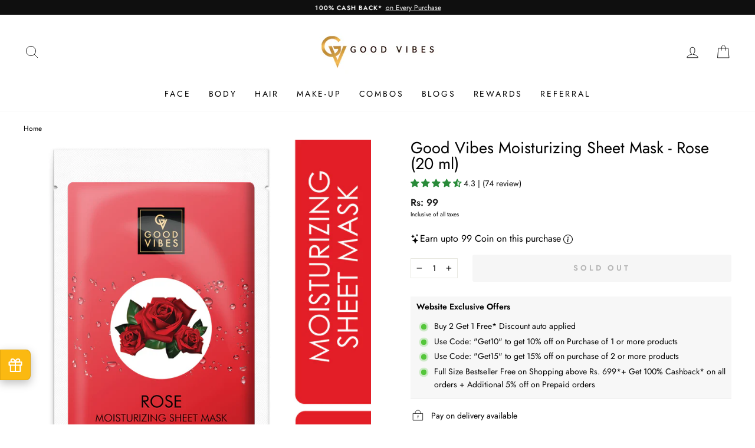

--- FILE ---
content_type: text/html; charset=utf-8
request_url: https://www.goodvibesonly.in/products/good-vibes-rose-moisturizing-sheet-mask-20-ml
body_size: 53977
content:
<!doctype html>
<html class="no-js" lang="en" dir="ltr">
<head>
<link rel='preconnect dns-prefetch' href='https://api.config-security.com/' crossorigin />
<link rel='preconnect dns-prefetch' href='https://conf.config-security.com/' crossorigin />
<link rel='preconnect dns-prefetch' href='https://whale.camera/' crossorigin />
<script>
/* >> TriplePixel :: start*/
window.TriplePixelData={TripleName:"goodvibesonly-in.myshopify.com",ver:"2.12",plat:"SHOPIFY",isHeadless:false},function(W,H,A,L,E,_,B,N){function O(U,T,P,H,R){void 0===R&&(R=!1),H=new XMLHttpRequest,P?(H.open("POST",U,!0),H.setRequestHeader("Content-Type","text/plain")):H.open("GET",U,!0),H.send(JSON.stringify(P||{})),H.onreadystatechange=function(){4===H.readyState&&200===H.status?(R=H.responseText,U.includes(".txt")?eval(R):P||(N[B]=R)):(299<H.status||H.status<200)&&T&&!R&&(R=!0,O(U,T-1,P))}}if(N=window,!N[H+"sn"]){N[H+"sn"]=1,L=function(){return Date.now().toString(36)+"_"+Math.random().toString(36)};try{A.setItem(H,1+(0|A.getItem(H)||0)),(E=JSON.parse(A.getItem(H+"U")||"[]")).push({u:location.href,r:document.referrer,t:Date.now(),id:L()}),A.setItem(H+"U",JSON.stringify(E))}catch(e){}var i,m,p;A.getItem('"!nC`')||(_=A,A=N,A[H]||(E=A[H]=function(t,e,a){return void 0===a&&(a=[]),"State"==t?E.s:(W=L(),(E._q=E._q||[]).push([W,t,e].concat(a)),W)},E.s="Installed",E._q=[],E.ch=W,B="configSecurityConfModel",N[B]=1,O("https://conf.config-security.com/model",5),i=L(),m=A[atob("c2NyZWVu")],_.setItem("di_pmt_wt",i),p={id:i,action:"profile",avatar:_.getItem("auth-security_rand_salt_"),time:m[atob("d2lkdGg=")]+":"+m[atob("aGVpZ2h0")],host:A.TriplePixelData.TripleName,plat:A.TriplePixelData.plat,url:window.location.href,ref:document.referrer,ver:A.TriplePixelData.ver},O("https://api.config-security.com/event",5,p),O("https://whale.camera/live/dot.txt",5)))}}("","TriplePixel",localStorage);
/* << TriplePixel :: end*/
</script>
   
<meta name="google-site-verification" content="2sZgEriPW3ayV8mxj1QBMeJaLZHumeUmjVgdxN8ZEYo" />
  <meta charset="utf-8">
   <!-- anti-flicker snippet (recommended)  -->
<!-- <style>.async-hide { opacity: 0 !important} </style>
<script>(function(a,s,y,n,c,h,i,d,e){s.className+=' '+y;h.start=1*new Date;
h.end=i=function(){s.className=s.className.replace(RegExp(' ?'+y),'')};
(a[n]=a[n]||[]).hide=h;setTimeout(function(){i();h.end=null},c);h.timeout=c;
})(window,document.documentElement,'async-hide','dataLayer',3000,
{'GTM-WCBQR99':true});</script> -->
<!--   <meta name="facebook-domain-verification" content="fu46xjvue29rrvsibw9r2szx5maftq" />
  <meta name="ahrefs-site-verification" content="751df4f13a209e6c33e14577cb27187be08001eea1919806b161767d754f5530">
  <meta name="google-site-verification" content="Pvjxt8QH1qMh8c38YPaKpbOvgC5rwA62P2iQUPgSgfk" />
  <meta name="google-site-verification" content="LDtUEmHVIZUMRtlCQXg9UhVbk-ZOOgZ2QtT6yKQcEcI" /> -->
 
  <meta http-equiv="X-UA-Compatible" content="IE=edge,chrome=1">
  <meta name="viewport" content="width=device-width,initial-scale=1,maximum-scale=1">
  <meta name="theme-color" content="#111111">
 
      <meta name="robots" content="index,follow">
      <link rel="canonical" href="https://www.goodvibesonly.in/products/good-vibes-rose-moisturizing-sheet-mask-20-ml" />
  
  <link rel="preconnect" href="https://cdn.shopify.com">
  <link rel="preconnect" href="https://fonts.shopifycdn.com">
  <link rel="dns-prefetch" href="https://productreviews.shopifycdn.com">
  <link rel="dns-prefetch" href="https://ajax.googleapis.com">
  <link rel="dns-prefetch" href="https://maps.googleapis.com">
  <link rel="dns-prefetch" href="https://maps.gstatic.com"><link rel="shortcut icon" href="//www.goodvibesonly.in/cdn/shop/files/GV_favicon-16x16_256x256_f6a0fc0e-bf30-42aa-b232-1e6f2d335d18_32x32.png?v=1672309767" type="image/png" /><title>Buy Good Vibes Moisturizing Sheet Mask - Rose (20 ml)
</title>
<meta name="description" content="Buy Good Vibes Moisturizing Sheet Mask - Rose (20 ml) online. Shop for the best Good Vibes Sheet Mask from our official store today! |Natural Ingredients |Free Shipping |Cruelty Free Products"><meta property="og:site_name" content="Good Vibes">
  <meta property="og:url" content="https://www.goodvibesonly.in/products/good-vibes-rose-moisturizing-sheet-mask-20-ml">
  <meta property="og:title" content="Good Vibes Moisturizing Sheet Mask - Rose (20 ml)">
  <meta property="og:type" content="product">
  <meta property="og:description" content="Buy Good Vibes Moisturizing Sheet Mask - Rose (20 ml) online. Shop for the best Good Vibes Sheet Mask from our official store today! |Natural Ingredients |Free Shipping |Cruelty Free Products"><meta property="og:image" content="http://www.goodvibesonly.in/cdn/shop/products/good-vibes-rose-moisturizing-sheet-mask-20-ml_11_display_1623827812_44df5815.jpg?v=1626280705">
    <meta property="og:image:secure_url" content="https://www.goodvibesonly.in/cdn/shop/products/good-vibes-rose-moisturizing-sheet-mask-20-ml_11_display_1623827812_44df5815.jpg?v=1626280705">
    <meta property="og:image:width" content="2500">
    <meta property="og:image:height" content="2500"><meta name="twitter:site" content="@">
  <meta name="twitter:card" content="summary_large_image">
  <meta name="twitter:title" content="Good Vibes Moisturizing Sheet Mask - Rose (20 ml)">
  <meta name="twitter:description" content="Buy Good Vibes Moisturizing Sheet Mask - Rose (20 ml) online. Shop for the best Good Vibes Sheet Mask from our official store today! |Natural Ingredients |Free Shipping |Cruelty Free Products">
<style data-shopify>@font-face {
  font-family: Jost;
  font-weight: 400;
  font-style: normal;
  font-display: swap;
  src: url("//www.goodvibesonly.in/cdn/fonts/jost/jost_n4.d47a1b6347ce4a4c9f437608011273009d91f2b7.woff2") format("woff2"),
       url("//www.goodvibesonly.in/cdn/fonts/jost/jost_n4.791c46290e672b3f85c3d1c651ef2efa3819eadd.woff") format("woff");
}

  @font-face {
  font-family: Jost;
  font-weight: 400;
  font-style: normal;
  font-display: swap;
  src: url("//www.goodvibesonly.in/cdn/fonts/jost/jost_n4.d47a1b6347ce4a4c9f437608011273009d91f2b7.woff2") format("woff2"),
       url("//www.goodvibesonly.in/cdn/fonts/jost/jost_n4.791c46290e672b3f85c3d1c651ef2efa3819eadd.woff") format("woff");
}


  @font-face {
  font-family: Jost;
  font-weight: 600;
  font-style: normal;
  font-display: swap;
  src: url("//www.goodvibesonly.in/cdn/fonts/jost/jost_n6.ec1178db7a7515114a2d84e3dd680832b7af8b99.woff2") format("woff2"),
       url("//www.goodvibesonly.in/cdn/fonts/jost/jost_n6.b1178bb6bdd3979fef38e103a3816f6980aeaff9.woff") format("woff");
}

  @font-face {
  font-family: Jost;
  font-weight: 400;
  font-style: italic;
  font-display: swap;
  src: url("//www.goodvibesonly.in/cdn/fonts/jost/jost_i4.b690098389649750ada222b9763d55796c5283a5.woff2") format("woff2"),
       url("//www.goodvibesonly.in/cdn/fonts/jost/jost_i4.fd766415a47e50b9e391ae7ec04e2ae25e7e28b0.woff") format("woff");
}

  @font-face {
  font-family: Jost;
  font-weight: 600;
  font-style: italic;
  font-display: swap;
  src: url("//www.goodvibesonly.in/cdn/fonts/jost/jost_i6.9af7e5f39e3a108c08f24047a4276332d9d7b85e.woff2") format("woff2"),
       url("//www.goodvibesonly.in/cdn/fonts/jost/jost_i6.2bf310262638f998ed206777ce0b9a3b98b6fe92.woff") format("woff");
}

</style><link href="//www.goodvibesonly.in/cdn/shop/t/34/assets/theme.css?v=152736020146780292391744108482" rel="stylesheet" type="text/css" media="all" />
<style data-shopify>:root {
    --typeHeaderPrimary: Jost;
    --typeHeaderFallback: sans-serif;
    --typeHeaderSize: 32px;
    --typeHeaderWeight: 400;
    --typeHeaderLineHeight: 1;
    --typeHeaderSpacing: 0.0em;

    --typeBasePrimary:Jost;
    --typeBaseFallback:sans-serif;
    --typeBaseSize: 14px;
    --typeBaseWeight: 400;
    --typeBaseSpacing: 0.0em;
    --typeBaseLineHeight: 1.6;

    --typeCollectionTitle: 18px;

    --iconWeight: 2px;
    --iconLinecaps: round;

    
      --buttonRadius: 3px;
    

    --colorGridOverlayOpacity: 0.1;
  }

  .placeholder-content {
    background-image: linear-gradient(100deg, #ffffff 40%, #f7f7f7 63%, #ffffff 79%);
  }</style><script>
  /* If browser back button was used, flush cache for chrome and FF*/
// if(performance.navigation.type == 2){
//    location.reload(true);
// }

/* If browser back button was used, flush cache  for safari*/
// window.addEventListener("pageshow", function(evt){
//         if(evt.persisted){
//         setTimeout(function(){
//             window.location.reload();
//         },10);
//     }
// }, false);

</script>
  <script>

    document.documentElement.className = document.documentElement.className.replace('no-js', 'js');

    window.theme = window.theme || {};
    theme.routes = {
      home: "/",
      cart: "/cart.js",
      cartPage: "/cart",
      cartAdd: "/cart/add.js",
      cartChange: "/cart/change.js",
      search: "/search"
    };
    theme.strings = {
      soldOut: "Sold Out",
      unavailable: "Unavailable",
      inStockLabel: "In stock | Usually shipped in 5 hours*",
      stockLabel: "Low stock - [count] items left | Usually shipped in 5 hours*",
      willNotShipUntil: "Ready to ship [date]",
      willBeInStockAfter: "Back in stock [date]",
      waitingForStock: "Inventory on the way",
      savePrice: "Save [saved_amount]",
      cartEmpty: "Your cart is currently empty.",
      cartTermsConfirmation: "You must agree with the terms and conditions of sales to check out",
      searchCollections: "Collections:",
      searchPages: "Pages:",
      searchArticles: "Articles:"
    };
    theme.settings = {
      dynamicVariantsEnable: true,
      cartType: "drawer",
      isCustomerTemplate: false,
      moneyFormat: "₹ {{amount_no_decimals}}",
      saveType: "percent",
      productImageSize: "natural",
      productImageCover: false,
      predictiveSearch: true,
      predictiveSearchType: "product",
      quickView: false,
      themeName: 'Impulse',
      themeVersion: "5.3.0"
    };
  </script>

  <script>window.performance && window.performance.mark && window.performance.mark('shopify.content_for_header.start');</script><meta name="google-site-verification" content="kRrty2B4iq0ZX7DcFO7hU7bLdmoKXx2ysUs2iHpzY84">
<meta id="shopify-digital-wallet" name="shopify-digital-wallet" content="/5945884736/digital_wallets/dialog">
<link rel="alternate" type="application/json+oembed" href="https://www.goodvibesonly.in/products/good-vibes-rose-moisturizing-sheet-mask-20-ml.oembed">
<script async="async" src="/checkouts/internal/preloads.js?locale=en-IN"></script>
<script id="shopify-features" type="application/json">{"accessToken":"876e4359eae8aec9df99868f68cdb000","betas":["rich-media-storefront-analytics"],"domain":"www.goodvibesonly.in","predictiveSearch":true,"shopId":5945884736,"locale":"en"}</script>
<script>var Shopify = Shopify || {};
Shopify.shop = "goodvibesonly-in.myshopify.com";
Shopify.locale = "en";
Shopify.currency = {"active":"INR","rate":"1.0"};
Shopify.country = "IN";
Shopify.theme = {"name":"product and grid changes- 3 April","id":126973509696,"schema_name":"Impulse","schema_version":"5.3.0","theme_store_id":null,"role":"main"};
Shopify.theme.handle = "null";
Shopify.theme.style = {"id":null,"handle":null};
Shopify.cdnHost = "www.goodvibesonly.in/cdn";
Shopify.routes = Shopify.routes || {};
Shopify.routes.root = "/";</script>
<script type="module">!function(o){(o.Shopify=o.Shopify||{}).modules=!0}(window);</script>
<script>!function(o){function n(){var o=[];function n(){o.push(Array.prototype.slice.apply(arguments))}return n.q=o,n}var t=o.Shopify=o.Shopify||{};t.loadFeatures=n(),t.autoloadFeatures=n()}(window);</script>
<script id="shop-js-analytics" type="application/json">{"pageType":"product"}</script>
<script defer="defer" async type="module" src="//www.goodvibesonly.in/cdn/shopifycloud/shop-js/modules/v2/client.init-shop-cart-sync_BdyHc3Nr.en.esm.js"></script>
<script defer="defer" async type="module" src="//www.goodvibesonly.in/cdn/shopifycloud/shop-js/modules/v2/chunk.common_Daul8nwZ.esm.js"></script>
<script type="module">
  await import("//www.goodvibesonly.in/cdn/shopifycloud/shop-js/modules/v2/client.init-shop-cart-sync_BdyHc3Nr.en.esm.js");
await import("//www.goodvibesonly.in/cdn/shopifycloud/shop-js/modules/v2/chunk.common_Daul8nwZ.esm.js");

  window.Shopify.SignInWithShop?.initShopCartSync?.({"fedCMEnabled":true,"windoidEnabled":true});

</script>
<script>(function() {
  var isLoaded = false;
  function asyncLoad() {
    if (isLoaded) return;
    isLoaded = true;
    var urls = ["\/\/social-login.oxiapps.com\/api\/init?vt=928353\u0026shop=goodvibesonly-in.myshopify.com","https:\/\/marketing.contlo.com\/js\/contlo_messaging_v3.js?v=3\u0026shop_id=a825aa7eef43239dd689d759ca4cb277\u0026shop=goodvibesonly-in.myshopify.com","https:\/\/logisy.s3.amazonaws.com\/logisy-theme.js?shop=goodvibesonly-in.myshopify.com"];
    for (var i = 0; i < urls.length; i++) {
      var s = document.createElement('script');
      s.type = 'text/javascript';
      s.async = true;
      s.src = urls[i];
      var x = document.getElementsByTagName('script')[0];
      x.parentNode.insertBefore(s, x);
    }
  };
  if(window.attachEvent) {
    window.attachEvent('onload', asyncLoad);
  } else {
    window.addEventListener('load', asyncLoad, false);
  }
})();</script>
<script id="__st">var __st={"a":5945884736,"offset":19800,"reqid":"740bf519-cd38-4b85-a5aa-962edef5d253-1768965170","pageurl":"www.goodvibesonly.in\/products\/good-vibes-rose-moisturizing-sheet-mask-20-ml","u":"8e38ec004233","p":"product","rtyp":"product","rid":5875816562752};</script>
<script>window.ShopifyPaypalV4VisibilityTracking = true;</script>
<script id="captcha-bootstrap">!function(){'use strict';const t='contact',e='account',n='new_comment',o=[[t,t],['blogs',n],['comments',n],[t,'customer']],c=[[e,'customer_login'],[e,'guest_login'],[e,'recover_customer_password'],[e,'create_customer']],r=t=>t.map((([t,e])=>`form[action*='/${t}']:not([data-nocaptcha='true']) input[name='form_type'][value='${e}']`)).join(','),a=t=>()=>t?[...document.querySelectorAll(t)].map((t=>t.form)):[];function s(){const t=[...o],e=r(t);return a(e)}const i='password',u='form_key',d=['recaptcha-v3-token','g-recaptcha-response','h-captcha-response',i],f=()=>{try{return window.sessionStorage}catch{return}},m='__shopify_v',_=t=>t.elements[u];function p(t,e,n=!1){try{const o=window.sessionStorage,c=JSON.parse(o.getItem(e)),{data:r}=function(t){const{data:e,action:n}=t;return t[m]||n?{data:e,action:n}:{data:t,action:n}}(c);for(const[e,n]of Object.entries(r))t.elements[e]&&(t.elements[e].value=n);n&&o.removeItem(e)}catch(o){console.error('form repopulation failed',{error:o})}}const l='form_type',E='cptcha';function T(t){t.dataset[E]=!0}const w=window,h=w.document,L='Shopify',v='ce_forms',y='captcha';let A=!1;((t,e)=>{const n=(g='f06e6c50-85a8-45c8-87d0-21a2b65856fe',I='https://cdn.shopify.com/shopifycloud/storefront-forms-hcaptcha/ce_storefront_forms_captcha_hcaptcha.v1.5.2.iife.js',D={infoText:'Protected by hCaptcha',privacyText:'Privacy',termsText:'Terms'},(t,e,n)=>{const o=w[L][v],c=o.bindForm;if(c)return c(t,g,e,D).then(n);var r;o.q.push([[t,g,e,D],n]),r=I,A||(h.body.append(Object.assign(h.createElement('script'),{id:'captcha-provider',async:!0,src:r})),A=!0)});var g,I,D;w[L]=w[L]||{},w[L][v]=w[L][v]||{},w[L][v].q=[],w[L][y]=w[L][y]||{},w[L][y].protect=function(t,e){n(t,void 0,e),T(t)},Object.freeze(w[L][y]),function(t,e,n,w,h,L){const[v,y,A,g]=function(t,e,n){const i=e?o:[],u=t?c:[],d=[...i,...u],f=r(d),m=r(i),_=r(d.filter((([t,e])=>n.includes(e))));return[a(f),a(m),a(_),s()]}(w,h,L),I=t=>{const e=t.target;return e instanceof HTMLFormElement?e:e&&e.form},D=t=>v().includes(t);t.addEventListener('submit',(t=>{const e=I(t);if(!e)return;const n=D(e)&&!e.dataset.hcaptchaBound&&!e.dataset.recaptchaBound,o=_(e),c=g().includes(e)&&(!o||!o.value);(n||c)&&t.preventDefault(),c&&!n&&(function(t){try{if(!f())return;!function(t){const e=f();if(!e)return;const n=_(t);if(!n)return;const o=n.value;o&&e.removeItem(o)}(t);const e=Array.from(Array(32),(()=>Math.random().toString(36)[2])).join('');!function(t,e){_(t)||t.append(Object.assign(document.createElement('input'),{type:'hidden',name:u})),t.elements[u].value=e}(t,e),function(t,e){const n=f();if(!n)return;const o=[...t.querySelectorAll(`input[type='${i}']`)].map((({name:t})=>t)),c=[...d,...o],r={};for(const[a,s]of new FormData(t).entries())c.includes(a)||(r[a]=s);n.setItem(e,JSON.stringify({[m]:1,action:t.action,data:r}))}(t,e)}catch(e){console.error('failed to persist form',e)}}(e),e.submit())}));const S=(t,e)=>{t&&!t.dataset[E]&&(n(t,e.some((e=>e===t))),T(t))};for(const o of['focusin','change'])t.addEventListener(o,(t=>{const e=I(t);D(e)&&S(e,y())}));const B=e.get('form_key'),M=e.get(l),P=B&&M;t.addEventListener('DOMContentLoaded',(()=>{const t=y();if(P)for(const e of t)e.elements[l].value===M&&p(e,B);[...new Set([...A(),...v().filter((t=>'true'===t.dataset.shopifyCaptcha))])].forEach((e=>S(e,t)))}))}(h,new URLSearchParams(w.location.search),n,t,e,['guest_login'])})(!0,!0)}();</script>
<script integrity="sha256-4kQ18oKyAcykRKYeNunJcIwy7WH5gtpwJnB7kiuLZ1E=" data-source-attribution="shopify.loadfeatures" defer="defer" src="//www.goodvibesonly.in/cdn/shopifycloud/storefront/assets/storefront/load_feature-a0a9edcb.js" crossorigin="anonymous"></script>
<script data-source-attribution="shopify.dynamic_checkout.dynamic.init">var Shopify=Shopify||{};Shopify.PaymentButton=Shopify.PaymentButton||{isStorefrontPortableWallets:!0,init:function(){window.Shopify.PaymentButton.init=function(){};var t=document.createElement("script");t.src="https://www.goodvibesonly.in/cdn/shopifycloud/portable-wallets/latest/portable-wallets.en.js",t.type="module",document.head.appendChild(t)}};
</script>
<script data-source-attribution="shopify.dynamic_checkout.buyer_consent">
  function portableWalletsHideBuyerConsent(e){var t=document.getElementById("shopify-buyer-consent"),n=document.getElementById("shopify-subscription-policy-button");t&&n&&(t.classList.add("hidden"),t.setAttribute("aria-hidden","true"),n.removeEventListener("click",e))}function portableWalletsShowBuyerConsent(e){var t=document.getElementById("shopify-buyer-consent"),n=document.getElementById("shopify-subscription-policy-button");t&&n&&(t.classList.remove("hidden"),t.removeAttribute("aria-hidden"),n.addEventListener("click",e))}window.Shopify?.PaymentButton&&(window.Shopify.PaymentButton.hideBuyerConsent=portableWalletsHideBuyerConsent,window.Shopify.PaymentButton.showBuyerConsent=portableWalletsShowBuyerConsent);
</script>
<script data-source-attribution="shopify.dynamic_checkout.cart.bootstrap">document.addEventListener("DOMContentLoaded",(function(){function t(){return document.querySelector("shopify-accelerated-checkout-cart, shopify-accelerated-checkout")}if(t())Shopify.PaymentButton.init();else{new MutationObserver((function(e,n){t()&&(Shopify.PaymentButton.init(),n.disconnect())})).observe(document.body,{childList:!0,subtree:!0})}}));
</script>

<script>window.performance && window.performance.mark && window.performance.mark('shopify.content_for_header.end');</script>
    
  <script src="//www.goodvibesonly.in/cdn/shop/t/34/assets/vendor-scripts-v10.js" defer="defer"></script><script src="https://cdnjs.cloudflare.com/ajax/libs/jquery/3.6.0/jquery.min.js" integrity="sha512-894YE6QWD5I59HgZOGReFYm4dnWc1Qt5NtvYSaNcOP+u1T9qYdvdihz0PPSiiqn/+/3e7Jo4EaG7TubfWGUrMQ==" crossorigin="anonymous" referrerpolicy="no-referrer"></script>
  <script src="//www.goodvibesonly.in/cdn/shop/t/34/assets/theme.js?v=128781116734552641971757411819" defer="defer"></script>
  <script src="//www.goodvibesonly.in/cdn/shop/t/34/assets/custom.js?v=35624153345814870431743674777" defer="defer"></script>

  
  

  
<link rel="stylesheet" href="//www.goodvibesonly.in/cdn/shop/t/34/assets/seedgrow-whatsapp-style.css?v=98871650463428833311743674777">
<script>
    
    
    
    
    var gsf_conversion_data = {page_type : 'product', event : 'view_item', data : {product_data : [{variant_id : 39430511788096, product_id : 5875816562752, name : "Good Vibes Moisturizing Sheet Mask - Rose (20 ml)", price : "99", currency : "INR", sku : "PPLB1252GV551NP1", brand : "Good Vibes", variant : "Default Title", category : "Sheet Mask", quantity : "0" }], total_price : "99", shop_currency : "INR"}};
    
</script>
	
	
	
	
	
	
	
	
	
	
	
	
	
	
	
	
	
	
	
	
	
	
	
	
	
	
	
	
	<!-- --------------- BEGIN 1CHECKOUT CSS --------------- -->
<!-- DNS Prefetch -->
<meta http-equiv='x-dns-prefetch-control' content='on'><link rel='dns-prefetch' href='//pay.1checkout.ai'>
<link rel='dns-prefetch' href='//api.1checkout.ai'>
<link rel='dns-prefetch' href='//cdn.1checkout.ai'>
<!-- Preconnect -->
<link rel='preconnect' href='https://pay.1checkout.ai' crossorigin>
<link rel='preconnect' href='https://api.1checkout.ai' crossorigin>
<link rel='preconnect' href='https://cdn.1checkout.ai' crossorigin>
<link href="//www.goodvibesonly.in/cdn/shop/t/34/assets/1checkout.css?v=56161591010664106241763540159" rel="stylesheet" type="text/css" media="all" />
<meta name='viewport' content='width=device-width, initial-scale=1.0, height=device-height, minimum-scale=1.0, user-scalable=0, maximum-scale=1.0'>
<!-- --------------- END 1CHECKOUT CSS --------------- -->
	<!-- BEGIN app block: shopify://apps/quinn-shoppable-videos/blocks/app-embed/150d2781-732b-4020-a9fb-1368e974e6bb -->






<!-- BEGIN app snippet: init -->
















<script data-app="quinn">
  window.Quinn = {};
  Quinn.ab_test_enabled = false;
  Quinn.ab_test_id = "test01";
  Quinn.ab_enabled_for_widgets = [];
  Quinn.ab_enabled_on_pages = [];
  Quinn.ab_control_group_percentage = "50";
  Quinn.embed_settings = {"quinn_atc_button_text":"Add to cart","quinn_out_of_stock_text":"Out of stock","quinn_view_product_text":"More Info","quinn_description_open_text":"Show now","quinn_description_heading_text":"Description","quinn_description_read_more":"Read more","quinn_description_read_less":"Read less","quinn_product_section_heading":"Selected Product","quinn_variant_selector_prefix":"Select","quinn_atc_button_loading":"Loading","quinn_atc_complete_toast":"Product added to cart","custom_swatch_code":"\u003cscript\u003e\u003c\/script\u003e","quinn_enable_vendor_playlist":false};
  Quinn.is_deferred_mode_enabled = null;
  Quinn.is_manual_load_enabled = null;
  Quinn.queuedScripts = [];
</script>









<script
  data-app="quinn"
>
  Quinn.shop_domain = "goodvibesonly-in.myshopify.com";
  Quinn.metaPrefix= "PRODUCT_5875816562752_";
  Quinn.page_key = "5875816562752";
  Quinn.page_type = "product";
  Quinn.page_handle = "good-vibes-rose-moisturizing-sheet-mask-20-ml";
  Quinn.currency_symbol = "" || "₹",
  Quinn.design_mode = false;
  Quinn.facebook_pixel_tracking = null;
  Quinn.settings = {"story":{"visibility":"both","hero_text_color":"#ffffff","hero_text":"WATCH \u0026 BUY!","hero_title":"Bestsellers","show_hero_story":true,"is_sticky":false,"website_header_identifier":"#shopify-section-header","top_offset_on_collection_mobile":"0","top_offset_on_collection_desktop":"0","top_offset_on_product_mobile":"0","top_offset_on_product_desktop":"0","top_offset_on_home_mobile":"0","top_offset_on_home_desktop":"0"},"cards":{"visibility":"both","show_first_product_price":true,"use_variant_price":true,"reviewsPlaceholder":"New Arrival","cards_heading":""},"recommendations":{"relatedBadgeText":"For you","viewedBadgeText":"Recently viewed","incartBadgeText":"In you cart","orderedBadgeText":"Previously bought","randomBadgeText":"","patcBadgeText":"","headingFontFamily":"\"Roboto Slab\", serif","headingText":"For you","rel_prod_text_color":"#ffaa22","viewed_prod_text_color":"#ffe6b3","incart_prod_text_color":"#cfbdfe","ordered_prod_text_color":"#c6f7d5"},"imaxvideo":{"visibility":"both"},"overlay":{"close_overlay_back_button":true,"change_image_on_variant_change":false,"cart_selector":"#CartDrawer","swatch_selector_keys":"color","selector_types":"{\"Color\":\"shade\",\"Shade\":\"shade\",\"Flavour\":\"dropdown\"}","hide_elements":"","swipe_direction":"vertical","prevent_header_update":false,"move_to_next_story":false,"uniform_group_overlay_ux":false,"is_muted":false,"overlay_z_index":"99999","should_open_image_overlay":false,"redirect_url":"","redirect_product_click":false,"show_media_title_in_group_overlay":false,"use_swatch_images":false,"sort_variant_by_quantity":false,"show_overlay_title_for_all_widgets":false,"move_to_next_video":false,"always_show_products":false},"floating":{"disable_widget":false,"floating_type":"rectangle","floating_side":"right","mobile_floating_right":"20","mobile_floating_bottom":150,"desktop_floating_right":"20","desktop_floating_bottom":"20","floating_zindex":"9999","show_circle_close_btn":true,"hide_on_rectangle_close":false},"floating_tray":{"enable_widget":false,"mobile_floating_bottom":"100","desktop_floating_bottom":"100","slider_text":"REVIEWS"},"general":{"cart_provider":"auto","should_loop_overlay":true,"review_provider":"none","currency_symbol":"","show_decimal_price":false,"store_offers":"[]","show_branding":true,"branding_text_color":"#6D7278","show_overlay_branding":true,"overlay_branding_text_color":"#FFFFF","show_video_watermark":true,"video_watermark_text_color":"#6D7278","checkout_video_tagging":false,"is_market_enabled":false,"default_market_country_code":"","gaid":"","fbid":"","shopflowid":"","storeLogoUrl":"","vlpFontScript":"","storeCDNPrefix":"","enable_quinn_cdn":false,"disable_ga_events":false,"disable_fb_events":false,"network_interceptor":false,"tracking_injection":true,"disable_vibrations":false,"prevent_price_round":false,"swap_currency_symbol":false},"customiser":{"card_cutoff_price":"true","review_provider":"none","video_cutoff_price_visibility":"true","primaryBtn_title":"Shop now","tertiaryBtn_title":"More info","tertiaryBtn_visibility":"true","secondaryBtn_title":"Add to cart","popup_text":"Watch \u0026 Buy","popup_size":"Small","floating_tray_text":"","floating_tray_bottom_height":"50px"},"checkout":{"ab_enabled":false,"ab_test_id":""},"clp":{"button_position":"top_right","z_index":"9999","vertical_offset":"10","horizontal_offset":"10","button_text":"Quick view"},"enable_interceptor":false,"cart_tracking":false,"ab_testing":false,"ab_testing_id":"test01","show_ab_testing_analytics":false,"ab_control_group_percentage":"50","calc_net_speed":false,"enable_gif":false,"subscription":{"plan_name":"FREE"},"forced_disabled":false,"setupCompleted":true,"events":["quinn_events_product_view","quinn_events_overlay_open","quinn_events_overlay_close","quinn_events_system_action","quinn_events_custom_action","quinn_events_overlay_media_interaction","quinn_events_overlay_swipe","quinn_events_widget_impression","quinn_events_page_view","quinn_events_page_scroll","quinn_events_cta_clicked"],"ab_enabled_on_pages":[],"ab_enabled_for_widgets":[],"onboarding":{"signupCompleted":true,"subscribed":true},"pallet":{"--quinn-primary-text-color":"#fff","--quinn-primary-color":"#000","--quinn-primary-border-color":"#000","--quinn-secondary-text-color":"#ffffff","--quinn-secondary-color":"#ff4f34","--quinn-secondary-border-color":"#ff4f34","--quinn-story-outline-color":"#f5cb85","--quinn-story-title-color":"#000000","--quinn-cart-checkout-btn-bg-color":"#fff","--quinn-cart-checkout-btn-color":"#000","--quinn-cart-checkout-border-color":"#eee"}};
  Quinn.version = "quinn-live-1-475";
  Quinn.pallet = null;
  Quinn.functions = {};
    Quinn.utils = {};
    Quinn.app_id = "5905719";
  Quinn.page_widgets = [];
    Quinn.timestamp = Date.now();
    Quinn.Events = {};
    Quinn.CUSTOM_QUINN_EVENTS = {};
    Quinn.appType  = 'shopify';
    Quinn.sft = "aba673655f98a559a9364d19ece1b91c";
  Quinn.cdn = "@@www.goodvibesonly.in@cdn@shop@files@quinn-live.bundle.js?v=21446";
  Quinn.view_threshold_miliseconds = 0;
  console.log("%cShoppable videos powered by quinn.live", "font-size: 1.2em; font-weight: bolder; text-shadow: #000 1px 1px; background-color: #0388fc; padding: 10px 10%; color: #fff; text-align: center;")
    console.log(`%cversion: ${
      Quinn.version
    }`, "font-size: 1em; font-weight: bolder;")
    localStorage.setItem("_quinn-shop-domain", Quinn.shop_domain);
    Quinn.themeSettings = {"color_body_bg":"#ffffff","color_body_text":"#030303","color_price":"#1c1d1d","color_savings_text":"#008000","color_borders":"#e8e8e1","color_button":"#111111","color_button_text":"#ffffff","color_sale_tag":"#1c1d1d","color_sale_tag_text":"#ffffff","color_cart_dot":"#ff4f33","color_small_image_bg":"#ffffff","color_large_image_bg":"#0f0f0f","color_header":"#ffffff","color_header_text":"#000000","color_announcement":"#0f0f0f","color_announcement_text":"#ffffff","product_add_to_cart_background":"#ff4f33","product_add_to_cart_color":"#fff","color_footer":"#000000","color_footer_text":"#ffffff","color_drawer_background":"#ffffff","color_drawer_text":"#000000","color_drawer_border":"#e8e8e1","color_drawer_button":"#111111","color_drawer_button_text":"#ffffff","color_modal_overlays":"#e6e6e6","color_image_text":"#ffffff","color_image_overlay":"#000000","color_image_overlay_opacity":10,"color_image_overlay_text_shadow":20,"type_header_font_family":{"error":"json not allowed for this object"},"type_header_spacing":"0","type_header_base_size":32,"type_header_line_height":1,"type_header_capitalize":false,"type_headers_align_text":true,"type_base_font_family":{"error":"json not allowed for this object"},"type_base_spacing":"0","type_base_size":14,"type_base_line_height":1.6,"type_body_align_text":true,"type_navigation_style":"body","type_navigation_size":14,"type_navigation_capitalize":true,"type_product_style":"body","type_product_capitalize":false,"type_collection_font":"body","type_collection_size":18,"button_style":"round-slight","icon_weight":"2px","icon_linecaps":"round","pdp_banner_img":null,"product_save_amount":true,"product_save_type":"percent","vendor_enable":false,"enable_product_grid_timer":true,"bg_timer":"#fadbd5","extra_icon_1":"\/\/www.goodvibesonly.in\/cdn\/shop\/files\/tick_5c263a57-b986-4a2b-bfff-c737bf801c7b.png?v=1672900140","extra_line_1":"Cash on delivery available for 22k+ pincodes","extra_icon_2":"\/\/www.goodvibesonly.in\/cdn\/shop\/files\/tick_5c263a57-b986-4a2b-bfff-c737bf801c7b.png?v=1672900140","extra_line_2":"Hassle free returns within 48hrs","extra_icon_3":"\/\/www.goodvibesonly.in\/cdn\/shop\/files\/tick_5c263a57-b986-4a2b-bfff-c737bf801c7b.png?v=1672900140","extra_line_3":"Usually ships within 1-2 business days","extra_icon_4":"\/\/www.goodvibesonly.in\/cdn\/shop\/files\/tick_5c263a57-b986-4a2b-bfff-c737bf801c7b.png?v=1672900140","extra_line_4":"100% Original Products","enable_product_offers_text":true,"extra_line_5":"Buy 2 Get 1 Free* Discount auto applied","extra_line_6":"Use Code: \"Get10\" to get 10% off on Purchase of 1 or more products","extra_line_7":"Use Code: \"Get15\" to get 15% off on purchase of 2 or more products","extra_line_8":"Full Size Bestseller Free on Shopping above Rs. 699*+ Get 100% Cashback* on all orders + Additional 5% off on Prepaid orders","hide_soldout_variant":true,"quick_shop_enable":false,"quick_shop_text":"Quick view","product_grid_image_size":"natural","product_grid_image_fill":false,"product_hover_image":false,"enable_swatches":false,"swatch_style":"round","enable_product_reviews":false,"collection_grid_style":"below","collection_grid_shape":"square","collection_grid_image":"collection","collection_grid_text_align":"center","collection_grid_tint":"#000000","collection_grid_opacity":10,"collection_grid_gutter":true,"cart_type":"drawer","cart_icon":"bag","cart_additional_buttons":false,"cart_notes_enable":false,"cart_terms_conditions_enable":false,"offer_exclude_tag_new":"exclude-gwp","show_upsell":true,"upsell_item_1_1":"onion-hairfall-control-shampoo-with-keratin-for-shine-corn-for-hair-health-wheat-protein-for-strength-and-soy-for-moisture-200-ml","upsell_item_1_2":"","upsell_item_2_1":"deal-aloe-vera-wide-spectrum-sunscreen-lotion-spf-50","upsell_item_2_2":"","upsell_item_2_3":"","upsell_item_3_1":"deal-wheatgerm-nourishing-night-cream","upsell_item_3_2":"","upsell_item_3_3":"","upsell_item_4_1":"copy-of-fresh-eyes-kajal","upsell_item_4_2":"","upsell_item_4_3":"","upsell_item_5_1":"copy-of-fresh-eyes-kajal","upsell_item_5_2":"","upsell_item_5_3":"","upsell_item_6_1":"copy-of-fresh-eyes-kajal","upsell_item_6_2":"","upsell_item_6_3":"","social_facebook_link":"https:\/\/www.facebook.com\/GoodVibesCare\/","social_twitter_link":"","social_pinterest_link":"","social_instagram_link":"https:\/\/www.instagram.com\/good_vibes.in\/","social_snapchat_link":"","social_tiktok_link":"","social_tumblr_link":"","social_linkedin_link":"","social_youtube_link":"https:\/\/www.youtube.com\/channel\/UCmxyBynxDPYqOU5T6pxUDfQ\/featured","social_vimeo_link":"","share_facebook":true,"share_twitter":true,"share_pinterest":true,"favicon":"\/\/www.goodvibesonly.in\/cdn\/shop\/files\/GV_favicon-16x16_256x256_f6a0fc0e-bf30-42aa-b232-1e6f2d335d18.png?v=1672309767","drawer_btn_text":"TRACK YOUR ORDER","drawer_btn_url":null,"btn_colorpicker":"#000000","search_enable":true,"search_type":"product","predictive_search_enabled":true,"predictive_search_show_vendor":false,"predictive_search_show_price":false,"predictive_image_size":"square","show_breadcrumbs":true,"show_breadcrumbs_collection_link":true,"text_direction":"ltr","disable_animations":true,"enable_discount_offer":true,"discount_product1":"5% off applied\u003cbr\u003eAdd any 1 or more products to get 10% off","discount_product2":"10% off applied. \u003cbr\u003e Add any 1 or more products to get 20% off'","discount_product3":"20% off applied.","discount_product4":"20% off applied.","discount_product5":"20% off applied.","discount_product6":"20% off applied.","checkout_logo_image":"\/\/www.goodvibesonly.in\/cdn\/shop\/files\/good-vibes.png?v=1672909218","checkout_logo_position":"left","checkout_logo_size":"small","checkout_body_background_color":"#ffffff","checkout_input_background_color_mode":"white","checkout_sidebar_background_color":"#fafafa","checkout_heading_font":"-apple-system, BlinkMacSystemFont, 'Segoe UI', Roboto, Helvetica, Arial, sans-serif, 'Apple Color Emoji', 'Segoe UI Emoji', 'Segoe UI Symbol'","checkout_body_font":"-apple-system, BlinkMacSystemFont, 'Segoe UI', Roboto, Helvetica, Arial, sans-serif, 'Apple Color Emoji', 'Segoe UI Emoji', 'Segoe UI Symbol'","checkout_accent_color":"#111111","checkout_button_color":"#111111","checkout_error_color":"#ff6d6d","hide_cod_price_message":"Minimum Cart total should be greater or equal to Rs. 399","hide_cod_price":"399","hide_cod_price_max":"15000","show_skip_shipping":false,"enable_pincode_validation":true,"enable_cashback":false,"cashback_percentage":20,"text_below_razorpay":"Upto Rs.100 additional discount on UPI","free_product_removed":"Free gift has been removed from your cart as you're not meeting the minimum order value limit","mid":"3mt5u7fo2akwqm36qs","envType":"production","hideFlow":false,"btnTxt":true,"gk-merchant-btnText":"Pay Via Credit\/Debit Card\/Others","fbpixel":"356844585582768","priClr":"#050505","secClr":"#ffffff","goEnable":false,"main-titile":"PAY VIA UPI\/COD","sub-titile":"","buynow-titile":"Buy Now","btnBClr":"#000000","enable_offer_1":true,"offer_price_1":"499","offer_price_1_content_pre":"Add [value] more to get Vitamin C Glow Sheet Mask worth Rs. 99 Free!","offer_price_1_content_post":"Congratulations! You just got an Exclusive Gift FREE!","offer_price_1_bg":"#d4c4d2","price_offer1_p1":"free-vitamin-c-glow-sheet-mask","price_offer1_p2":"","price_offer1_p3":"","offer_exclude_collection":"dealprice","offer_exclude_tag":"exclude-gwp, B1G1, cat_combo, DEALPRICE","enable_offer_2":true,"offer_price_2":"799","offer_price_2_content_pre":"Add [value] more to get Argan With 24K Gold Facial Oil worth Rs. 349 Free!","offer_price_2_content_post":"Congratulations! You just got one more Exclusive Gift FREE!","offer_price_2_bg":"#bcdfc5","offer_price_2_text_bg":"#000000","price_offer2_p1":"argan-facial-oil-with-24k-gold-10-ml","price_offer2_p2":"","price_offer2_p3":"","offer_exclude_collection2":"dealprice","offer_exclude_tag2":"exclude-gwp, B1G1, cat_combo, DEALPRICE","enable_offer_3":true,"offer_price_3":"999","offer_price_3_content_pre":"Add [value] more to get a Rose glow toner worth Rs. 225 Free!","offer_price_3_content_post":"Congratulations! You just got one more Exclusive Gift FREE!","price_offer3_p1":"copy-of-rose-glow-toner","price_offer3_p2":"","price_offer3_p3":"","offer_exclude_collection3":"dealprice","offer_exclude_tag3":"exclude-gwp, B1G1, cat_combo, DEALPRICE","enable_poc_offer":true,"poc_eligible_price":"1299+","poc_quantity_limit":"1","poc_offer_heading":"Add [value] more to get a  Aqua \u0026 Sea Mineral Hydration Booster Face Serum worth Rs. 699 FREE!","poc_product_1":"free-aqua-sea-mineral-hydration-booster-face-serum","poc_product_2":"","poc_product_3":"","poc_product_4":"","poc_product_5":"","poc_product_6":"","poc_product_7":"","poc_product_8":"","poc_product_9":"","poc_product_10":"","poc_exclude_collection":"exclude-from-gwp","enable_freegift_offerx":false,"freegift_product_x1_new":"matte-attack-combo","freegift_product_y1":"red-pouch","enable_freegift_offerx2":false,"freegift_product_x2_new":"comfy-lips-combo","freegift_product_yy2":"red-pouch","enable_freegift_offerx3":false,"freegift_product_x3_new":"oh-my-gloss-combo","freegift_product_yy3":"red-pouch","enable_freegift_offerx4":false,"freegift_product_x4_new":"hd-intense-combo","freegift_product_yy4":"red-pouch","enable_freegift_offerx5":false,"freegift_product_x5_new":"mettalic-eyes-combo","freegift_product_yy5":"red-pouch","enable_freegift_offerx6":false,"freegift_product_x6_new":"pink-aloe-vera-oil-free-day-gel","freegift_product_yy6":"red-pouch","enable_freegift_offerx7":false,"freegift_product_x7_new":"flawless-longstay-base-combo","freegift_product_yy7":"baby-yellow-makeup-headband","enable_freegift_offerx8":false,"freegift_product_x8_new":"banana-powder","freegift_product_yy8":"baby-yellow-makeup-headband","enable_freegift_offerx9":false,"freegift_product_x9_new":"perfect-base-combo","freegift_product_yy9":"baby-yellow-makeup-headband","enable_freegift_offerx10":false,"freegift_product_x10_new":"comfy-matte-liquid-lipstick","freegift_product_yy10":"baby-yellow-makeup-headband","enable_free_product_on_discount":true,"free_product_on_discount_name":"GOLDGLOW","free_product_on_discount_product":"gold-brightening-peel-off-mask-50-gm","enable_partner_message":false,"cartvalue_partner_message":0,"after_partner_message":"Complete your purchase to unlock a secret discount code from Clovia!","partner_message_show_thankyou":"Secret Voucher from Clovia Unlocked...\n\u003cbr\u003e\n\u003ch2\u003eFLAT Rs.200 OFF your orders\n\u003c\/h2\u003e\nUse this discount code below and save\nRs.200 on Clovia website or app (Applicable on orders above Rs.795\/- Check \u003ca target=\"_blank\" href=\"https:\/\/www.facescanada.com\/pages\/contact?ref_=footer#reamaze%230%23\/kb\/about-cashback-offer-store-credits\/clovia-gift-voucher\"\u003eTerms here\u003c\/a\u003e)\n\u003cdiv class=\"ds-wrap\"\u003e\n\u003cspan id=\"mytool\"\u003eCopied\u003c\/span\u003e\n\u003cp id=\"p1\"\u003eCANDCL200\u003c\/p\u003e\n\u003cbutton class=\"btncopy\" onclick=\"copyToClipboard('#p1')\"\u003eCopy!\u003c\/button\u003e\n\u003c\/div\u003e\n\u003ca target=\"_blank\" class=\"btncheckout\" href=\"https:\/\/app.clovia.com\/wCLwpmPEIvb\"\u003eContinue \u0026 Use Discount\u003c\/a\u003e","partner_message_bg":"#e9cfed","extra_icon_5":"shopify:\/\/shop_images\/Icon_Image_4e49e75a-f55d-4f94-8a99-a152dec73902.png","extra_icon_6":"shopify:\/\/shop_images\/price_tag_icon_5082be08-4093-40b7-9fa6-c840205e4667.png","extra_icon_7":"shopify:\/\/shop_images\/Icon_Image_366c2a54-e115-41f7-8156-f6ce8c2e4d28.png","extra_icon_8":"shopify:\/\/shop_images\/Icon_Image_5e388a15-cc89-4cba-8ca4-0e68ef34a527.png","freegift_product_x1":[],"freegift_product_x2":["comfy-lips-combo"],"freegift_product_x3":[],"freegift_product_x4":[],"freegift_product_x5":["hd-intense-combo"],"enable_freegift_offer":true,"freegift_product_x":"comfy-lips-combo","freegift_product_y":"midnight-blue-shimmer-pouch","upsell_item_1":"copy-of-magneteyes-kajal","upsell_item_2":"copy-of-magneteyes-kajal","upsell_item_3":"magnet-eyes-kajal-2-in-1","upsell_item_4":"ultime-pro-intense-gel-kajal-black-1","upsell_item_5":"ultime-pro-intense-gel-kajal-black-1","upsell_item_6":"ultime-pro-intense-gel-kajal-black-1","free_gift_collection":"all-categories-except-nails","free_gift_eligible_quantity":"2","free_gift_product":"lavender-nude-pouch","enable_freegift_offer2":false,"offer_price_content_pre":"Add more [value] to get a free pouch worth 899","offer_price_content_post":"Congratulation you got pouch free","promo_cred_enable":true,"breadcrumb":false,"customer_layout":"customer_area"};
</script>

<script data-app="quinn">
  Quinn.cdn = Quinn.cdn.replace(/@/g, '/').split('/').slice(0, -1).join('/') + '/';
  Quinn.isNewApp = true;
</script>


<style>
  :root {
    --quinn_loader_color: #e6e4eb;
  }
</style>
<script data-app="quinn">
  if (!window.quinnExtensionCdnUrl) {
    const quinnOverlayUrl = 'https://cdn.shopify.com/extensions/019bda4b-ad62-7ff6-abfe-327deeeff5da/quinn-live-1-475/assets/quinn-overlay.bundle.js';
    const quinnExtensionUrl = quinnOverlayUrl.split('/');
    quinnExtensionUrl.pop();
    window.quinnExtensionCdnUrl = quinnExtensionUrl.join('/') + '/';
  }
  document.addEventListener('DOMContentLoaded', () => {
    if (Quinn.functions && Quinn.functions.UPDATE_APP_CART) {
      Quinn.functions.UPDATE_APP_CART();
    }
  });
</script>
<script></script>

<script>window.OPEN_CART = () => {
 document.querySelector('a[href="/cart"]').click() 
}</script>


<!-- END app snippet -->

<!-- BEGIN app snippet: asset -->




<script
      src="https://cdn.shopify.com/extensions/019bda4b-ad62-7ff6-abfe-327deeeff5da/quinn-live-1-475/assets/quinn-live.bundle.js"
      defer="defer"
      data-app="quinn"
      type="module"
    ></script><!-- END app snippet -->

<!-- BEGIN app snippet: asset -->




<script data-app="quinn">
    Quinn.overlay_url = "https://cdn.shopify.com/extensions/019bda4b-ad62-7ff6-abfe-327deeeff5da/quinn-live-1-475/assets/quinn-overlay.bundle.js";
  </script><!-- END app snippet -->
<!-- BEGIN app snippet: asset -->




<script
      src="https://cdn.shopify.com/extensions/019bda4b-ad62-7ff6-abfe-327deeeff5da/quinn-live-1-475/assets/quinn-vendor.bundle.js"
      defer="defer"
      data-app="quinn"
      type="module"
    ></script><!-- END app snippet -->
<!-- BEGIN app snippet: asset -->




<script
      src="https://cdn.shopify.com/extensions/019bda4b-ad62-7ff6-abfe-327deeeff5da/quinn-live-1-475/assets/OverlayCarouselBody-svelte.js"
      defer="defer"
      data-app="quinn"
      type="module"
    ></script><!-- END app snippet -->
<!-- BEGIN app snippet: asset -->




<script data-app="quinn">
    Quinn.location_url = "https://cdn.shopify.com/extensions/019bda4b-ad62-7ff6-abfe-327deeeff5da/quinn-live-1-475/assets/quinn-location.bundle.js";
  </script><!-- END app snippet -->
<!-- BEGIN app snippet: overlay -->






















<!-- END app snippet -->

<!-- BEGIN app snippet: asset -->




<script data-app="quinn">
    Quinn.chunk_overlay_info_variants_url = "https://cdn.shopify.com/extensions/019bda4b-ad62-7ff6-abfe-327deeeff5da/quinn-live-1-475/assets/OverlayInfoVariants-svelte.js";
  </script><!-- END app snippet -->
<!-- BEGIN app snippet: asset -->




<script data-app="quinn">
    Quinn.chunk_overlay_variants_url = "https://cdn.shopify.com/extensions/019bda4b-ad62-7ff6-abfe-327deeeff5da/quinn-live-1-475/assets/OverlayInfoVariants-svelte.js";
  </script><!-- END app snippet -->
<!-- BEGIN app snippet: asset -->




<script data-app="quinn">
    Quinn.chunk_overlay_video_url = "https://cdn.shopify.com/extensions/019bda4b-ad62-7ff6-abfe-327deeeff5da/quinn-live-1-475/assets/OverlayVideo-svelte.js";
  </script><!-- END app snippet -->
<!-- BEGIN app snippet: asset -->




<script data-app="quinn">
    Quinn.chunk_overlay_volume_btn_url = "https://cdn.shopify.com/extensions/019bda4b-ad62-7ff6-abfe-327deeeff5da/quinn-live-1-475/assets/VolumeButton-svelte.js";
  </script><!-- END app snippet -->
<!-- BEGIN app snippet: asset -->




<script data-app="quinn">
    Quinn.chunk_overlay_info_variants_url = "https://cdn.shopify.com/extensions/019bda4b-ad62-7ff6-abfe-327deeeff5da/quinn-live-1-475/assets/OverlayInfoVariants-svelte.js";
  </script><!-- END app snippet -->
<!-- BEGIN app snippet: asset -->




<script data-app="quinn">
    Quinn.chunk_overlay_cart_btn_url = "https://cdn.shopify.com/extensions/019bda4b-ad62-7ff6-abfe-327deeeff5da/quinn-live-1-475/assets/CartButton-svelte.js";
  </script><!-- END app snippet -->
<!-- BEGIN app snippet: asset -->




<script data-app="quinn">
    Quinn.chunk_overlay_video_group_url = "https://cdn.shopify.com/extensions/019bda4b-ad62-7ff6-abfe-327deeeff5da/quinn-live-1-475/assets/OverlayVideoGroup-svelte.js";
  </script><!-- END app snippet -->
<!-- BEGIN app snippet: asset -->




<script data-app="quinn">
    Quinn.chunk_overlay_info_products_url = "https://cdn.shopify.com/extensions/019bda4b-ad62-7ff6-abfe-327deeeff5da/quinn-live-1-475/assets/OverlayInfoProducts-svelte.js";
  </script><!-- END app snippet -->
<!-- BEGIN app snippet: asset -->




<script data-app="quinn">
    Quinn.chunk_overlay_mobile_products_container_url = "https://cdn.shopify.com/extensions/019bda4b-ad62-7ff6-abfe-327deeeff5da/quinn-live-1-475/assets/OverlayMobileProductsContainer-svelte.js";
  </script><!-- END app snippet -->
<!-- BEGIN app snippet: asset -->




<script data-app="quinn">
    Quinn.chunk_overlay_info_product_images_url = "https://cdn.shopify.com/extensions/019bda4b-ad62-7ff6-abfe-327deeeff5da/quinn-live-1-475/assets/OverlayInfoProductImages-svelte.js";
  </script><!-- END app snippet -->
<!-- BEGIN app snippet: asset -->




<script data-app="quinn">
    Quinn.chunk_overlay_info_product_description_url = "https://cdn.shopify.com/extensions/019bda4b-ad62-7ff6-abfe-327deeeff5da/quinn-live-1-475/assets/OverlayInfoProductDescription-svelte.js";
  </script><!-- END app snippet -->
<!-- BEGIN app snippet: network-intercepter --><script>
  const origFetch = window.fetch;
  window.fetch = async (...args) => {
    let [url, payload] = args;

    if (!url) {
      return origFetch(...args);
    }

    if (url instanceof Request) {
      url = url.url; // Extract the URL string from the Request object
    } else if (url instanceof URL) {
      url = url.toString(); // Convert URL object to string
    }

    if (url.includes('/cart/add')) {
      if (payload && payload.body) {
        const formData = payload.body;

        // Case 1: Handle FormData
        if (formData instanceof FormData) {
          formData.delete('properties[_y]');
        }
        // Case 2: Handle JSON string
        else if (typeof formData === 'string') {
          try {
            const parsedData = JSON.parse(formData);
            if (parsedData.items) {
              parsedData.items.forEach((item) => {
                if (item.properties && item.properties['_y']) {
                  delete item.properties['_y'];
                }
              });
            }
            payload.body = JSON.stringify(parsedData);
          } catch (e) {}
        }
        // Case 3: Handle plain object
        else if (typeof formData === 'object') {
          if (formData.items) {
            formData.items.forEach((item) => {
              if (item.properties && item.properties['_y']) {
                delete item.properties['_y'];
              }
            });
          }
        }
      }
    }

    const response = await origFetch(...args);
    if (Quinn && typeof Quinn.interceptorCallback?.Fetch === 'function') {
      Quinn.interceptorCallback.Fetch(response.url, response, origFetch);
    }
    quinnSyncCart(url);

    return response;
  };
  function quinnSyncCart(url) {
    if (!url) return;
    if (
      (url.includes('/cart/add') || url.includes('/cart/update') || url.includes('/cart/change')) &&
      window.Quinn &&
      window.Quinn.overlayController
    ) {
      console.log('quinnSyncCart');
      Quinn.overlayController.controller.dispatchEvent({ events: ['UPDATE_CART_COUNT'] });
    }
  }
  (function (XHR) {
    let send = XHR.prototype.send;
    XHR.prototype.send = function (data) {
      let oldOnReadyStateChange;

      function onReadyStateChange() {
        if (this.readyState === 4 && Quinn.interceptorCallback) {
          Quinn.interceptorCallback.XHR(this._url, this.response, XHR);
        }
        quinnSyncCart(this._url);
        if (oldOnReadyStateChange) oldOnReadyStateChange();
      }

      if (this._url && this._url.includes('/cart/add')) {
        // Case 1: Handle FormData
        if (data instanceof FormData) {
          data.delete('properties[_y]');
        }
        // Case 2: Handle JSON string
        else if (typeof data === 'string') {
          try {
            const parsedData = JSON.parse(data);
            if (parsedData.items) {
              parsedData.items.forEach((item) => {
                if (item.properties && item.properties['_y']) {
                  delete item.properties['_y'];
                }
              });
            }
            payload.body = JSON.stringify(parsedData);
          } catch (e) {}
        }
        // Case 3: Handle plain object
        else if (typeof data === 'object') {
          if (data.items) {
            data.items.forEach((item) => {
              if (item.properties && item.properties['_y']) {
                delete item.properties['_y'];
              }
            });
          }
        }
      }

      /* Set xhr.noIntercept to true to disable the interceptor for a particular call */
      if (!this.noIntercept) {
        if (this.addEventListener) {
          this.addEventListener('readystatechange', onReadyStateChange, false);
        } else {
          oldOnReadyStateChange = this.onreadystatechange;
          this.onreadystatechange = onReadyStateChange;
        }
      }
      send.call(this, data);
    };
  })(XMLHttpRequest);
</script>
<!-- END app snippet -->


  <!-- BEGIN app snippet: asset -->




<script
      src="https://cdn.shopify.com/extensions/019bda4b-ad62-7ff6-abfe-327deeeff5da/quinn-live-1-475/assets/quinn-floating.bundle.js"
      defer="defer"
      data-app="quinn"
      type="module"
    ></script><!-- END app snippet -->
  <!-- BEGIN app snippet: floating -->



























<!-- END app snippet -->


<!-- BEGIN app snippet: remove-skeleton --><script>
  if (!window.Quinn) {
    const els = document.querySelectorAll('[id^=quinn]');
    const els2 = document.querySelectorAll('[class^=quinn]');
    els.forEach((el) => {
      el.remove();
    });
    els2.forEach((el) => {
      el.remove();
    });
  }
</script>
<!-- END app snippet -->

<!-- END app block --><!-- BEGIN app block: shopify://apps/judge-me-reviews/blocks/judgeme_core/61ccd3b1-a9f2-4160-9fe9-4fec8413e5d8 --><!-- Start of Judge.me Core -->






<link rel="dns-prefetch" href="https://cdnwidget.judge.me">
<link rel="dns-prefetch" href="https://cdn.judge.me">
<link rel="dns-prefetch" href="https://cdn1.judge.me">
<link rel="dns-prefetch" href="https://api.judge.me">

<script data-cfasync='false' class='jdgm-settings-script'>window.jdgmSettings={"pagination":5,"disable_web_reviews":false,"badge_no_review_text":"No reviews","badge_n_reviews_text":"{{ average_rating_1_decimal }} | ({{ n }} review)","badge_star_color":"#f6cb86","hide_badge_preview_if_no_reviews":true,"badge_hide_text":false,"enforce_center_preview_badge":false,"widget_title":"Customer Reviews","widget_open_form_text":"Write a review","widget_close_form_text":"Cancel review","widget_refresh_page_text":"Refresh page","widget_summary_text":"Based on {{ number_of_reviews }} review/reviews","widget_no_review_text":"Be the first to write a review","widget_name_field_text":"Display name","widget_verified_name_field_text":"Verified Name (public)","widget_name_placeholder_text":"Display name","widget_required_field_error_text":"This field is required.","widget_email_field_text":"Email address","widget_verified_email_field_text":"Verified Email (private, can not be edited)","widget_email_placeholder_text":"Your email address","widget_email_field_error_text":"Please enter a valid email address.","widget_rating_field_text":"Rating","widget_review_title_field_text":"Review Title","widget_review_title_placeholder_text":"Give your review a title","widget_review_body_field_text":"Review content","widget_review_body_placeholder_text":"Start writing here...","widget_pictures_field_text":"Picture/Video (optional)","widget_submit_review_text":"Submit Review","widget_submit_verified_review_text":"Submit Verified Review","widget_submit_success_msg_with_auto_publish":"Thank you! Please refresh the page in a few moments to see your review. You can remove or edit your review by logging into \u003ca href='https://judge.me/login' target='_blank' rel='nofollow noopener'\u003eJudge.me\u003c/a\u003e","widget_submit_success_msg_no_auto_publish":"Thank you! Your review will be published as soon as it is approved by the shop admin. You can remove or edit your review by logging into \u003ca href='https://judge.me/login' target='_blank' rel='nofollow noopener'\u003eJudge.me\u003c/a\u003e","widget_show_default_reviews_out_of_total_text":"Showing {{ n_reviews_shown }} out of {{ n_reviews }} reviews.","widget_show_all_link_text":"Show all","widget_show_less_link_text":"Show less","widget_author_said_text":"{{ reviewer_name }} said:","widget_days_text":"{{ n }} days ago","widget_weeks_text":"{{ n }} week/weeks ago","widget_months_text":"{{ n }} month/months ago","widget_years_text":"{{ n }} year/years ago","widget_yesterday_text":"Yesterday","widget_today_text":"Today","widget_replied_text":"\u003e\u003e {{ shop_name }} replied:","widget_read_more_text":"Read more","widget_reviewer_name_as_initial":"","widget_rating_filter_color":"#f6cb86","widget_rating_filter_see_all_text":"See all reviews","widget_sorting_most_recent_text":"Most Recent","widget_sorting_highest_rating_text":"Highest Rating","widget_sorting_lowest_rating_text":"Lowest Rating","widget_sorting_with_pictures_text":"Only Pictures","widget_sorting_most_helpful_text":"Most Helpful","widget_open_question_form_text":"Ask a question","widget_reviews_subtab_text":"Reviews","widget_questions_subtab_text":"Questions","widget_question_label_text":"Question","widget_answer_label_text":"Answer","widget_question_placeholder_text":"Write your question here","widget_submit_question_text":"Submit Question","widget_question_submit_success_text":"Thank you for your question! We will notify you once it gets answered.","widget_star_color":"#f6cb86","verified_badge_text":"Verified","verified_badge_bg_color":"","verified_badge_text_color":"","verified_badge_placement":"left-of-reviewer-name","widget_review_max_height":"","widget_hide_border":false,"widget_social_share":false,"widget_thumb":false,"widget_review_location_show":false,"widget_location_format":"country_iso_code","all_reviews_include_out_of_store_products":true,"all_reviews_out_of_store_text":"(out of store)","all_reviews_pagination":100,"all_reviews_product_name_prefix_text":"about","enable_review_pictures":false,"enable_question_anwser":false,"widget_theme":"","review_date_format":"dd/mm/yyyy","default_sort_method":"most-recent","widget_product_reviews_subtab_text":"Product Reviews","widget_shop_reviews_subtab_text":"Shop Reviews","widget_other_products_reviews_text":"Reviews for other products","widget_store_reviews_subtab_text":"Store reviews","widget_no_store_reviews_text":"This store hasn't received any reviews yet","widget_web_restriction_product_reviews_text":"This product hasn't received any reviews yet","widget_no_items_text":"No items found","widget_show_more_text":"Show more","widget_write_a_store_review_text":"Write a Store Review","widget_other_languages_heading":"Reviews in Other Languages","widget_translate_review_text":"Translate review to {{ language }}","widget_translating_review_text":"Translating...","widget_show_original_translation_text":"Show original ({{ language }})","widget_translate_review_failed_text":"Review couldn't be translated.","widget_translate_review_retry_text":"Retry","widget_translate_review_try_again_later_text":"Try again later","show_product_url_for_grouped_product":false,"widget_sorting_pictures_first_text":"Pictures First","show_pictures_on_all_rev_page_mobile":false,"show_pictures_on_all_rev_page_desktop":false,"floating_tab_hide_mobile_install_preference":false,"floating_tab_button_name":"★ Reviews","floating_tab_title":"Let customers speak for us","floating_tab_button_color":"","floating_tab_button_background_color":"","floating_tab_url":"","floating_tab_url_enabled":false,"floating_tab_tab_style":"text","all_reviews_text_badge_text":"Customers rate us {{ shop.metafields.judgeme.all_reviews_rating | round: 1 }}/5 based on {{ shop.metafields.judgeme.all_reviews_count }} reviews.","all_reviews_text_badge_text_branded_style":"{{ shop.metafields.judgeme.all_reviews_rating | round: 1 }} out of 5 stars based on {{ shop.metafields.judgeme.all_reviews_count }} reviews","is_all_reviews_text_badge_a_link":false,"show_stars_for_all_reviews_text_badge":false,"all_reviews_text_badge_url":"","all_reviews_text_style":"text","all_reviews_text_color_style":"judgeme_brand_color","all_reviews_text_color":"#108474","all_reviews_text_show_jm_brand":true,"featured_carousel_show_header":true,"featured_carousel_title":"Let customers speak for us","testimonials_carousel_title":"Customers are saying","videos_carousel_title":"Real customer stories","cards_carousel_title":"Customers are saying","featured_carousel_count_text":"from {{ n }} reviews","featured_carousel_add_link_to_all_reviews_page":false,"featured_carousel_url":"","featured_carousel_show_images":true,"featured_carousel_autoslide_interval":5,"featured_carousel_arrows_on_the_sides":false,"featured_carousel_height":250,"featured_carousel_width":80,"featured_carousel_image_size":0,"featured_carousel_image_height":250,"featured_carousel_arrow_color":"#eeeeee","verified_count_badge_style":"vintage","verified_count_badge_orientation":"horizontal","verified_count_badge_color_style":"judgeme_brand_color","verified_count_badge_color":"#108474","is_verified_count_badge_a_link":false,"verified_count_badge_url":"","verified_count_badge_show_jm_brand":true,"widget_rating_preset_default":5,"widget_first_sub_tab":"product-reviews","widget_show_histogram":true,"widget_histogram_use_custom_color":true,"widget_pagination_use_custom_color":false,"widget_star_use_custom_color":true,"widget_verified_badge_use_custom_color":false,"widget_write_review_use_custom_color":false,"picture_reminder_submit_button":"Upload Pictures","enable_review_videos":false,"mute_video_by_default":false,"widget_sorting_videos_first_text":"Videos First","widget_review_pending_text":"Pending","featured_carousel_items_for_large_screen":2,"social_share_options_order":"Facebook,Twitter","remove_microdata_snippet":true,"disable_json_ld":false,"enable_json_ld_products":false,"preview_badge_show_question_text":false,"preview_badge_no_question_text":"No questions","preview_badge_n_question_text":"{{ number_of_questions }} question/questions","qa_badge_show_icon":false,"qa_badge_position":"same-row","remove_judgeme_branding":true,"widget_add_search_bar":false,"widget_search_bar_placeholder":"Search","widget_sorting_verified_only_text":"Verified only","featured_carousel_theme":"vertical","featured_carousel_show_rating":true,"featured_carousel_show_title":true,"featured_carousel_show_body":true,"featured_carousel_show_date":false,"featured_carousel_show_reviewer":true,"featured_carousel_show_product":false,"featured_carousel_header_background_color":"#2a2a2a","featured_carousel_header_text_color":"#ffffff","featured_carousel_name_product_separator":"reviewed","featured_carousel_full_star_background":"#108474","featured_carousel_empty_star_background":"#dadada","featured_carousel_vertical_theme_background":"#f9fafb","featured_carousel_verified_badge_enable":false,"featured_carousel_verified_badge_color":"#108474","featured_carousel_border_style":"round","featured_carousel_review_line_length_limit":3,"featured_carousel_more_reviews_button_text":"Read more reviews","featured_carousel_view_product_button_text":"View product","all_reviews_page_load_reviews_on":"scroll","all_reviews_page_load_more_text":"Load More Reviews","disable_fb_tab_reviews":false,"enable_ajax_cdn_cache":false,"widget_public_name_text":"displayed publicly like","default_reviewer_name":"John Smith","default_reviewer_name_has_non_latin":true,"widget_reviewer_anonymous":"Anonymous","medals_widget_title":"Judge.me Review Medals","medals_widget_background_color":"#f9fafb","medals_widget_position":"footer_all_pages","medals_widget_border_color":"#f9fafb","medals_widget_verified_text_position":"left","medals_widget_use_monochromatic_version":false,"medals_widget_elements_color":"#108474","show_reviewer_avatar":true,"widget_invalid_yt_video_url_error_text":"Not a YouTube video URL","widget_max_length_field_error_text":"Please enter no more than {0} characters.","widget_show_country_flag":false,"widget_show_collected_via_shop_app":true,"widget_verified_by_shop_badge_style":"light","widget_verified_by_shop_text":"Verified by Shop","widget_show_photo_gallery":false,"widget_load_with_code_splitting":true,"widget_ugc_install_preference":false,"widget_ugc_title":"Made by us, Shared by you","widget_ugc_subtitle":"Tag us to see your picture featured in our page","widget_ugc_arrows_color":"#ffffff","widget_ugc_primary_button_text":"Buy Now","widget_ugc_primary_button_background_color":"#108474","widget_ugc_primary_button_text_color":"#ffffff","widget_ugc_primary_button_border_width":"0","widget_ugc_primary_button_border_style":"none","widget_ugc_primary_button_border_color":"#108474","widget_ugc_primary_button_border_radius":"25","widget_ugc_secondary_button_text":"Load More","widget_ugc_secondary_button_background_color":"#ffffff","widget_ugc_secondary_button_text_color":"#108474","widget_ugc_secondary_button_border_width":"2","widget_ugc_secondary_button_border_style":"solid","widget_ugc_secondary_button_border_color":"#108474","widget_ugc_secondary_button_border_radius":"25","widget_ugc_reviews_button_text":"View Reviews","widget_ugc_reviews_button_background_color":"#ffffff","widget_ugc_reviews_button_text_color":"#108474","widget_ugc_reviews_button_border_width":"2","widget_ugc_reviews_button_border_style":"solid","widget_ugc_reviews_button_border_color":"#108474","widget_ugc_reviews_button_border_radius":"25","widget_ugc_reviews_button_link_to":"judgeme-reviews-page","widget_ugc_show_post_date":true,"widget_ugc_max_width":"800","widget_rating_metafield_value_type":true,"widget_primary_color":"#1a1a1a","widget_enable_secondary_color":false,"widget_secondary_color":"#edf5f5","widget_summary_average_rating_text":"{{ average_rating }} out of 5","widget_media_grid_title":"Customer photos \u0026 videos","widget_media_grid_see_more_text":"See more","widget_round_style":false,"widget_show_product_medals":false,"widget_verified_by_judgeme_text":"Verified by Judge.me","widget_show_store_medals":true,"widget_verified_by_judgeme_text_in_store_medals":"Verified by Judge.me","widget_media_field_exceed_quantity_message":"Sorry, we can only accept {{ max_media }} for one review.","widget_media_field_exceed_limit_message":"{{ file_name }} is too large, please select a {{ media_type }} less than {{ size_limit }}MB.","widget_review_submitted_text":"Review Submitted!","widget_question_submitted_text":"Question Submitted!","widget_close_form_text_question":"Cancel","widget_write_your_answer_here_text":"Write your answer here","widget_enabled_branded_link":true,"widget_show_collected_by_judgeme":true,"widget_reviewer_name_color":"","widget_write_review_text_color":"","widget_write_review_bg_color":"","widget_collected_by_judgeme_text":"collected by Judge.me","widget_pagination_type":"standard","widget_load_more_text":"Load More","widget_load_more_color":"#108474","widget_full_review_text":"Full Review","widget_read_more_reviews_text":"Read More Reviews","widget_read_questions_text":"Read Questions","widget_questions_and_answers_text":"Questions \u0026 Answers","widget_verified_by_text":"Verified by","widget_verified_text":"Verified","widget_number_of_reviews_text":"{{ number_of_reviews }} reviews","widget_back_button_text":"Back","widget_next_button_text":"Next","widget_custom_forms_filter_button":"Filters","custom_forms_style":"vertical","widget_show_review_information":false,"how_reviews_are_collected":"How reviews are collected?","widget_show_review_keywords":false,"widget_gdpr_statement":"How we use your data: We'll only contact you about the review you left, and only if necessary. By submitting your review, you agree to Judge.me's \u003ca href='https://judge.me/terms' target='_blank' rel='nofollow noopener'\u003eterms\u003c/a\u003e, \u003ca href='https://judge.me/privacy' target='_blank' rel='nofollow noopener'\u003eprivacy\u003c/a\u003e and \u003ca href='https://judge.me/content-policy' target='_blank' rel='nofollow noopener'\u003econtent\u003c/a\u003e policies.","widget_multilingual_sorting_enabled":false,"widget_translate_review_content_enabled":false,"widget_translate_review_content_method":"manual","popup_widget_review_selection":"automatically_with_pictures","popup_widget_round_border_style":true,"popup_widget_show_title":true,"popup_widget_show_body":true,"popup_widget_show_reviewer":false,"popup_widget_show_product":true,"popup_widget_show_pictures":true,"popup_widget_use_review_picture":true,"popup_widget_show_on_home_page":true,"popup_widget_show_on_product_page":true,"popup_widget_show_on_collection_page":true,"popup_widget_show_on_cart_page":true,"popup_widget_position":"bottom_left","popup_widget_first_review_delay":5,"popup_widget_duration":5,"popup_widget_interval":5,"popup_widget_review_count":5,"popup_widget_hide_on_mobile":true,"review_snippet_widget_round_border_style":true,"review_snippet_widget_card_color":"#FFFFFF","review_snippet_widget_slider_arrows_background_color":"#FFFFFF","review_snippet_widget_slider_arrows_color":"#000000","review_snippet_widget_star_color":"#108474","show_product_variant":false,"all_reviews_product_variant_label_text":"Variant: ","widget_show_verified_branding":false,"widget_ai_summary_title":"Customers say","widget_ai_summary_disclaimer":"AI-powered review summary based on recent customer reviews","widget_show_ai_summary":false,"widget_show_ai_summary_bg":false,"widget_show_review_title_input":true,"redirect_reviewers_invited_via_email":"review_widget","request_store_review_after_product_review":false,"request_review_other_products_in_order":false,"review_form_color_scheme":"default","review_form_corner_style":"square","review_form_star_color":{},"review_form_text_color":"#333333","review_form_background_color":"#ffffff","review_form_field_background_color":"#fafafa","review_form_button_color":{},"review_form_button_text_color":"#ffffff","review_form_modal_overlay_color":"#000000","review_content_screen_title_text":"How would you rate this product?","review_content_introduction_text":"We would love it if you would share a bit about your experience.","store_review_form_title_text":"How would you rate this store?","store_review_form_introduction_text":"We would love it if you would share a bit about your experience.","show_review_guidance_text":true,"one_star_review_guidance_text":"Poor","five_star_review_guidance_text":"Great","customer_information_screen_title_text":"About you","customer_information_introduction_text":"Please tell us more about you.","custom_questions_screen_title_text":"Your experience in more detail","custom_questions_introduction_text":"Here are a few questions to help us understand more about your experience.","review_submitted_screen_title_text":"Thanks for your review!","review_submitted_screen_thank_you_text":"We are processing it and it will appear on the store soon.","review_submitted_screen_email_verification_text":"Please confirm your email by clicking the link we just sent you. This helps us keep reviews authentic.","review_submitted_request_store_review_text":"Would you like to share your experience of shopping with us?","review_submitted_review_other_products_text":"Would you like to review these products?","store_review_screen_title_text":"Would you like to share your experience of shopping with us?","store_review_introduction_text":"We value your feedback and use it to improve. Please share any thoughts or suggestions you have.","reviewer_media_screen_title_picture_text":"Share a picture","reviewer_media_introduction_picture_text":"Upload a photo to support your review.","reviewer_media_screen_title_video_text":"Share a video","reviewer_media_introduction_video_text":"Upload a video to support your review.","reviewer_media_screen_title_picture_or_video_text":"Share a picture or video","reviewer_media_introduction_picture_or_video_text":"Upload a photo or video to support your review.","reviewer_media_youtube_url_text":"Paste your Youtube URL here","advanced_settings_next_step_button_text":"Next","advanced_settings_close_review_button_text":"Close","modal_write_review_flow":false,"write_review_flow_required_text":"Required","write_review_flow_privacy_message_text":"We respect your privacy.","write_review_flow_anonymous_text":"Post review as anonymous","write_review_flow_visibility_text":"This won't be visible to other customers.","write_review_flow_multiple_selection_help_text":"Select as many as you like","write_review_flow_single_selection_help_text":"Select one option","write_review_flow_required_field_error_text":"This field is required","write_review_flow_invalid_email_error_text":"Please enter a valid email address","write_review_flow_max_length_error_text":"Max. {{ max_length }} characters.","write_review_flow_media_upload_text":"\u003cb\u003eClick to upload\u003c/b\u003e or drag and drop","write_review_flow_gdpr_statement":"We'll only contact you about your review if necessary. By submitting your review, you agree to our \u003ca href='https://judge.me/terms' target='_blank' rel='nofollow noopener'\u003eterms and conditions\u003c/a\u003e and \u003ca href='https://judge.me/privacy' target='_blank' rel='nofollow noopener'\u003eprivacy policy\u003c/a\u003e.","rating_only_reviews_enabled":false,"show_negative_reviews_help_screen":false,"new_review_flow_help_screen_rating_threshold":3,"negative_review_resolution_screen_title_text":"Tell us more","negative_review_resolution_text":"Your experience matters to us. If there were issues with your purchase, we're here to help. Feel free to reach out to us, we'd love the opportunity to make things right.","negative_review_resolution_button_text":"Contact us","negative_review_resolution_proceed_with_review_text":"Leave a review","negative_review_resolution_subject":"Issue with purchase from {{ shop_name }}.{{ order_name }}","preview_badge_collection_page_install_status":false,"widget_review_custom_css":"","preview_badge_custom_css":"","preview_badge_stars_count":"5-stars","featured_carousel_custom_css":"","floating_tab_custom_css":"","all_reviews_widget_custom_css":"","medals_widget_custom_css":"","verified_badge_custom_css":"","all_reviews_text_custom_css":"","transparency_badges_collected_via_store_invite":false,"transparency_badges_from_another_provider":false,"transparency_badges_collected_from_store_visitor":false,"transparency_badges_collected_by_verified_review_provider":false,"transparency_badges_earned_reward":false,"transparency_badges_collected_via_store_invite_text":"Review collected via store invitation","transparency_badges_from_another_provider_text":"Review collected from another provider","transparency_badges_collected_from_store_visitor_text":"Review collected from a store visitor","transparency_badges_written_in_google_text":"Review written in Google","transparency_badges_written_in_etsy_text":"Review written in Etsy","transparency_badges_written_in_shop_app_text":"Review written in Shop App","transparency_badges_earned_reward_text":"Review earned a reward for future purchase","product_review_widget_per_page":10,"widget_store_review_label_text":"Review about the store","checkout_comment_extension_title_on_product_page":"Customer Comments","checkout_comment_extension_num_latest_comment_show":5,"checkout_comment_extension_format":"name_and_timestamp","checkout_comment_customer_name":"last_initial","checkout_comment_comment_notification":true,"preview_badge_collection_page_install_preference":true,"preview_badge_home_page_install_preference":true,"preview_badge_product_page_install_preference":true,"review_widget_install_preference":"Hello Team,\r\nI have changed the theme of my store, and the new theme doens't show the Review widget. Can you help me how do I enable the Judgeme review widget on my new theme?","review_carousel_install_preference":false,"floating_reviews_tab_install_preference":"none","verified_reviews_count_badge_install_preference":false,"all_reviews_text_install_preference":false,"review_widget_best_location":true,"judgeme_medals_install_preference":false,"review_widget_revamp_enabled":false,"review_widget_qna_enabled":false,"review_widget_header_theme":"minimal","review_widget_widget_title_enabled":true,"review_widget_header_text_size":"medium","review_widget_header_text_weight":"regular","review_widget_average_rating_style":"compact","review_widget_bar_chart_enabled":true,"review_widget_bar_chart_type":"numbers","review_widget_bar_chart_style":"standard","review_widget_expanded_media_gallery_enabled":false,"review_widget_reviews_section_theme":"standard","review_widget_image_style":"thumbnails","review_widget_review_image_ratio":"square","review_widget_stars_size":"medium","review_widget_verified_badge":"standard_text","review_widget_review_title_text_size":"medium","review_widget_review_text_size":"medium","review_widget_review_text_length":"medium","review_widget_number_of_columns_desktop":3,"review_widget_carousel_transition_speed":5,"review_widget_custom_questions_answers_display":"always","review_widget_button_text_color":"#FFFFFF","review_widget_text_color":"#000000","review_widget_lighter_text_color":"#7B7B7B","review_widget_corner_styling":"soft","review_widget_review_word_singular":"review","review_widget_review_word_plural":"reviews","review_widget_voting_label":"Helpful?","review_widget_shop_reply_label":"Reply from {{ shop_name }}:","review_widget_filters_title":"Filters","qna_widget_question_word_singular":"Question","qna_widget_question_word_plural":"Questions","qna_widget_answer_reply_label":"Answer from {{ answerer_name }}:","qna_content_screen_title_text":"Ask a question about this product","qna_widget_question_required_field_error_text":"Please enter your question.","qna_widget_flow_gdpr_statement":"We'll only contact you about your question if necessary. By submitting your question, you agree to our \u003ca href='https://judge.me/terms' target='_blank' rel='nofollow noopener'\u003eterms and conditions\u003c/a\u003e and \u003ca href='https://judge.me/privacy' target='_blank' rel='nofollow noopener'\u003eprivacy policy\u003c/a\u003e.","qna_widget_question_submitted_text":"Thanks for your question!","qna_widget_close_form_text_question":"Close","qna_widget_question_submit_success_text":"We’ll notify you by email when your question is answered.","all_reviews_widget_v2025_enabled":false,"all_reviews_widget_v2025_header_theme":"default","all_reviews_widget_v2025_widget_title_enabled":true,"all_reviews_widget_v2025_header_text_size":"medium","all_reviews_widget_v2025_header_text_weight":"regular","all_reviews_widget_v2025_average_rating_style":"compact","all_reviews_widget_v2025_bar_chart_enabled":true,"all_reviews_widget_v2025_bar_chart_type":"numbers","all_reviews_widget_v2025_bar_chart_style":"standard","all_reviews_widget_v2025_expanded_media_gallery_enabled":false,"all_reviews_widget_v2025_show_store_medals":true,"all_reviews_widget_v2025_show_photo_gallery":true,"all_reviews_widget_v2025_show_review_keywords":false,"all_reviews_widget_v2025_show_ai_summary":false,"all_reviews_widget_v2025_show_ai_summary_bg":false,"all_reviews_widget_v2025_add_search_bar":false,"all_reviews_widget_v2025_default_sort_method":"most-recent","all_reviews_widget_v2025_reviews_per_page":10,"all_reviews_widget_v2025_reviews_section_theme":"default","all_reviews_widget_v2025_image_style":"thumbnails","all_reviews_widget_v2025_review_image_ratio":"square","all_reviews_widget_v2025_stars_size":"medium","all_reviews_widget_v2025_verified_badge":"bold_badge","all_reviews_widget_v2025_review_title_text_size":"medium","all_reviews_widget_v2025_review_text_size":"medium","all_reviews_widget_v2025_review_text_length":"medium","all_reviews_widget_v2025_number_of_columns_desktop":3,"all_reviews_widget_v2025_carousel_transition_speed":5,"all_reviews_widget_v2025_custom_questions_answers_display":"always","all_reviews_widget_v2025_show_product_variant":false,"all_reviews_widget_v2025_show_reviewer_avatar":true,"all_reviews_widget_v2025_reviewer_name_as_initial":"","all_reviews_widget_v2025_review_location_show":false,"all_reviews_widget_v2025_location_format":"","all_reviews_widget_v2025_show_country_flag":false,"all_reviews_widget_v2025_verified_by_shop_badge_style":"light","all_reviews_widget_v2025_social_share":false,"all_reviews_widget_v2025_social_share_options_order":"Facebook,Twitter,LinkedIn,Pinterest","all_reviews_widget_v2025_pagination_type":"standard","all_reviews_widget_v2025_button_text_color":"#FFFFFF","all_reviews_widget_v2025_text_color":"#000000","all_reviews_widget_v2025_lighter_text_color":"#7B7B7B","all_reviews_widget_v2025_corner_styling":"soft","all_reviews_widget_v2025_title":"Customer reviews","all_reviews_widget_v2025_ai_summary_title":"Customers say about this store","all_reviews_widget_v2025_no_review_text":"Be the first to write a review","platform":"shopify","branding_url":"https://app.judge.me/reviews","branding_text":"Powered by Judge.me","locale":"en","reply_name":"Good Vibes","widget_version":"3.0","footer":true,"autopublish":false,"review_dates":true,"enable_custom_form":false,"shop_use_review_site":false,"shop_locale":"en","enable_multi_locales_translations":false,"show_review_title_input":true,"review_verification_email_status":"always","can_be_branded":false,"reply_name_text":"Good Vibes"};</script> <style class='jdgm-settings-style'>.jdgm-xx{left:0}:root{--jdgm-primary-color: #1a1a1a;--jdgm-secondary-color: rgba(26,26,26,0.1);--jdgm-star-color: #f6cb86;--jdgm-write-review-text-color: white;--jdgm-write-review-bg-color: #1a1a1a;--jdgm-paginate-color: #1a1a1a;--jdgm-border-radius: 0;--jdgm-reviewer-name-color: #1a1a1a}.jdgm-histogram__bar-content{background-color:#f6cb86}.jdgm-rev[data-verified-buyer=true] .jdgm-rev__icon.jdgm-rev__icon:after,.jdgm-rev__buyer-badge.jdgm-rev__buyer-badge{color:white;background-color:#1a1a1a}.jdgm-review-widget--small .jdgm-gallery.jdgm-gallery .jdgm-gallery__thumbnail-link:nth-child(8) .jdgm-gallery__thumbnail-wrapper.jdgm-gallery__thumbnail-wrapper:before{content:"See more"}@media only screen and (min-width: 768px){.jdgm-gallery.jdgm-gallery .jdgm-gallery__thumbnail-link:nth-child(8) .jdgm-gallery__thumbnail-wrapper.jdgm-gallery__thumbnail-wrapper:before{content:"See more"}}.jdgm-preview-badge .jdgm-star.jdgm-star{color:#f6cb86}.jdgm-prev-badge[data-average-rating='0.00']{display:none !important}.jdgm-author-all-initials{display:none !important}.jdgm-author-last-initial{display:none !important}.jdgm-rev-widg__title{visibility:hidden}.jdgm-rev-widg__summary-text{visibility:hidden}.jdgm-prev-badge__text{visibility:hidden}.jdgm-rev__prod-link-prefix:before{content:'about'}.jdgm-rev__variant-label:before{content:'Variant: '}.jdgm-rev__out-of-store-text:before{content:'(out of store)'}@media only screen and (min-width: 768px){.jdgm-rev__pics .jdgm-rev_all-rev-page-picture-separator,.jdgm-rev__pics .jdgm-rev__product-picture{display:none}}@media only screen and (max-width: 768px){.jdgm-rev__pics .jdgm-rev_all-rev-page-picture-separator,.jdgm-rev__pics .jdgm-rev__product-picture{display:none}}.jdgm-verified-count-badget[data-from-snippet="true"]{display:none !important}.jdgm-carousel-wrapper[data-from-snippet="true"]{display:none !important}.jdgm-all-reviews-text[data-from-snippet="true"]{display:none !important}.jdgm-medals-section[data-from-snippet="true"]{display:none !important}.jdgm-ugc-media-wrapper[data-from-snippet="true"]{display:none !important}.jdgm-rev__transparency-badge[data-badge-type="review_collected_via_store_invitation"]{display:none !important}.jdgm-rev__transparency-badge[data-badge-type="review_collected_from_another_provider"]{display:none !important}.jdgm-rev__transparency-badge[data-badge-type="review_collected_from_store_visitor"]{display:none !important}.jdgm-rev__transparency-badge[data-badge-type="review_written_in_etsy"]{display:none !important}.jdgm-rev__transparency-badge[data-badge-type="review_written_in_google_business"]{display:none !important}.jdgm-rev__transparency-badge[data-badge-type="review_written_in_shop_app"]{display:none !important}.jdgm-rev__transparency-badge[data-badge-type="review_earned_for_future_purchase"]{display:none !important}.jdgm-review-snippet-widget .jdgm-rev-snippet-widget__cards-container .jdgm-rev-snippet-card{border-radius:8px;background:#fff}.jdgm-review-snippet-widget .jdgm-rev-snippet-widget__cards-container .jdgm-rev-snippet-card__rev-rating .jdgm-star{color:#108474}.jdgm-review-snippet-widget .jdgm-rev-snippet-widget__prev-btn,.jdgm-review-snippet-widget .jdgm-rev-snippet-widget__next-btn{border-radius:50%;background:#fff}.jdgm-review-snippet-widget .jdgm-rev-snippet-widget__prev-btn>svg,.jdgm-review-snippet-widget .jdgm-rev-snippet-widget__next-btn>svg{fill:#000}.jdgm-full-rev-modal.rev-snippet-widget .jm-mfp-container .jm-mfp-content,.jdgm-full-rev-modal.rev-snippet-widget .jm-mfp-container .jdgm-full-rev__icon,.jdgm-full-rev-modal.rev-snippet-widget .jm-mfp-container .jdgm-full-rev__pic-img,.jdgm-full-rev-modal.rev-snippet-widget .jm-mfp-container .jdgm-full-rev__reply{border-radius:8px}.jdgm-full-rev-modal.rev-snippet-widget .jm-mfp-container .jdgm-full-rev[data-verified-buyer="true"] .jdgm-full-rev__icon::after{border-radius:8px}.jdgm-full-rev-modal.rev-snippet-widget .jm-mfp-container .jdgm-full-rev .jdgm-rev__buyer-badge{border-radius:calc( 8px / 2 )}.jdgm-full-rev-modal.rev-snippet-widget .jm-mfp-container .jdgm-full-rev .jdgm-full-rev__replier::before{content:'Good Vibes'}.jdgm-full-rev-modal.rev-snippet-widget .jm-mfp-container .jdgm-full-rev .jdgm-full-rev__product-button{border-radius:calc( 8px * 6 )}
</style> <style class='jdgm-settings-style'></style>

  
  
  
  <style class='jdgm-miracle-styles'>
  @-webkit-keyframes jdgm-spin{0%{-webkit-transform:rotate(0deg);-ms-transform:rotate(0deg);transform:rotate(0deg)}100%{-webkit-transform:rotate(359deg);-ms-transform:rotate(359deg);transform:rotate(359deg)}}@keyframes jdgm-spin{0%{-webkit-transform:rotate(0deg);-ms-transform:rotate(0deg);transform:rotate(0deg)}100%{-webkit-transform:rotate(359deg);-ms-transform:rotate(359deg);transform:rotate(359deg)}}@font-face{font-family:'JudgemeStar';src:url("[data-uri]") format("woff");font-weight:normal;font-style:normal}.jdgm-star{font-family:'JudgemeStar';display:inline !important;text-decoration:none !important;padding:0 4px 0 0 !important;margin:0 !important;font-weight:bold;opacity:1;-webkit-font-smoothing:antialiased;-moz-osx-font-smoothing:grayscale}.jdgm-star:hover{opacity:1}.jdgm-star:last-of-type{padding:0 !important}.jdgm-star.jdgm--on:before{content:"\e000"}.jdgm-star.jdgm--off:before{content:"\e001"}.jdgm-star.jdgm--half:before{content:"\e002"}.jdgm-widget *{margin:0;line-height:1.4;-webkit-box-sizing:border-box;-moz-box-sizing:border-box;box-sizing:border-box;-webkit-overflow-scrolling:touch}.jdgm-hidden{display:none !important;visibility:hidden !important}.jdgm-temp-hidden{display:none}.jdgm-spinner{width:40px;height:40px;margin:auto;border-radius:50%;border-top:2px solid #eee;border-right:2px solid #eee;border-bottom:2px solid #eee;border-left:2px solid #ccc;-webkit-animation:jdgm-spin 0.8s infinite linear;animation:jdgm-spin 0.8s infinite linear}.jdgm-prev-badge{display:block !important}

</style>


  
  
   


<script data-cfasync='false' class='jdgm-script'>
!function(e){window.jdgm=window.jdgm||{},jdgm.CDN_HOST="https://cdnwidget.judge.me/",jdgm.CDN_HOST_ALT="https://cdn2.judge.me/cdn/widget_frontend/",jdgm.API_HOST="https://api.judge.me/",jdgm.CDN_BASE_URL="https://cdn.shopify.com/extensions/019bdc9e-9889-75cc-9a3d-a887384f20d4/judgeme-extensions-301/assets/",
jdgm.docReady=function(d){(e.attachEvent?"complete"===e.readyState:"loading"!==e.readyState)?
setTimeout(d,0):e.addEventListener("DOMContentLoaded",d)},jdgm.loadCSS=function(d,t,o,a){
!o&&jdgm.loadCSS.requestedUrls.indexOf(d)>=0||(jdgm.loadCSS.requestedUrls.push(d),
(a=e.createElement("link")).rel="stylesheet",a.class="jdgm-stylesheet",a.media="nope!",
a.href=d,a.onload=function(){this.media="all",t&&setTimeout(t)},e.body.appendChild(a))},
jdgm.loadCSS.requestedUrls=[],jdgm.loadJS=function(e,d){var t=new XMLHttpRequest;
t.onreadystatechange=function(){4===t.readyState&&(Function(t.response)(),d&&d(t.response))},
t.open("GET",e),t.onerror=function(){if(e.indexOf(jdgm.CDN_HOST)===0&&jdgm.CDN_HOST_ALT!==jdgm.CDN_HOST){var f=e.replace(jdgm.CDN_HOST,jdgm.CDN_HOST_ALT);jdgm.loadJS(f,d)}},t.send()},jdgm.docReady((function(){(window.jdgmLoadCSS||e.querySelectorAll(
".jdgm-widget, .jdgm-all-reviews-page").length>0)&&(jdgmSettings.widget_load_with_code_splitting?
parseFloat(jdgmSettings.widget_version)>=3?jdgm.loadCSS(jdgm.CDN_HOST+"widget_v3/base.css"):
jdgm.loadCSS(jdgm.CDN_HOST+"widget/base.css"):jdgm.loadCSS(jdgm.CDN_HOST+"shopify_v2.css"),
jdgm.loadJS(jdgm.CDN_HOST+"loa"+"der.js"))}))}(document);
</script>
<noscript><link rel="stylesheet" type="text/css" media="all" href="https://cdnwidget.judge.me/shopify_v2.css"></noscript>

<!-- BEGIN app snippet: theme_fix_tags --><script>
  (function() {
    var jdgmThemeFixes = null;
    if (!jdgmThemeFixes) return;
    var thisThemeFix = jdgmThemeFixes[Shopify.theme.id];
    if (!thisThemeFix) return;

    if (thisThemeFix.html) {
      document.addEventListener("DOMContentLoaded", function() {
        var htmlDiv = document.createElement('div');
        htmlDiv.classList.add('jdgm-theme-fix-html');
        htmlDiv.innerHTML = thisThemeFix.html;
        document.body.append(htmlDiv);
      });
    };

    if (thisThemeFix.css) {
      var styleTag = document.createElement('style');
      styleTag.classList.add('jdgm-theme-fix-style');
      styleTag.innerHTML = thisThemeFix.css;
      document.head.append(styleTag);
    };

    if (thisThemeFix.js) {
      var scriptTag = document.createElement('script');
      scriptTag.classList.add('jdgm-theme-fix-script');
      scriptTag.innerHTML = thisThemeFix.js;
      document.head.append(scriptTag);
    };
  })();
</script>
<!-- END app snippet -->
<!-- End of Judge.me Core -->



<!-- END app block --><script src="https://cdn.shopify.com/extensions/019bdc9e-9889-75cc-9a3d-a887384f20d4/judgeme-extensions-301/assets/loader.js" type="text/javascript" defer="defer"></script>
<link href="https://monorail-edge.shopifysvc.com" rel="dns-prefetch">
<script>(function(){if ("sendBeacon" in navigator && "performance" in window) {try {var session_token_from_headers = performance.getEntriesByType('navigation')[0].serverTiming.find(x => x.name == '_s').description;} catch {var session_token_from_headers = undefined;}var session_cookie_matches = document.cookie.match(/_shopify_s=([^;]*)/);var session_token_from_cookie = session_cookie_matches && session_cookie_matches.length === 2 ? session_cookie_matches[1] : "";var session_token = session_token_from_headers || session_token_from_cookie || "";function handle_abandonment_event(e) {var entries = performance.getEntries().filter(function(entry) {return /monorail-edge.shopifysvc.com/.test(entry.name);});if (!window.abandonment_tracked && entries.length === 0) {window.abandonment_tracked = true;var currentMs = Date.now();var navigation_start = performance.timing.navigationStart;var payload = {shop_id: 5945884736,url: window.location.href,navigation_start,duration: currentMs - navigation_start,session_token,page_type: "product"};window.navigator.sendBeacon("https://monorail-edge.shopifysvc.com/v1/produce", JSON.stringify({schema_id: "online_store_buyer_site_abandonment/1.1",payload: payload,metadata: {event_created_at_ms: currentMs,event_sent_at_ms: currentMs}}));}}window.addEventListener('pagehide', handle_abandonment_event);}}());</script>
<script id="web-pixels-manager-setup">(function e(e,d,r,n,o){if(void 0===o&&(o={}),!Boolean(null===(a=null===(i=window.Shopify)||void 0===i?void 0:i.analytics)||void 0===a?void 0:a.replayQueue)){var i,a;window.Shopify=window.Shopify||{};var t=window.Shopify;t.analytics=t.analytics||{};var s=t.analytics;s.replayQueue=[],s.publish=function(e,d,r){return s.replayQueue.push([e,d,r]),!0};try{self.performance.mark("wpm:start")}catch(e){}var l=function(){var e={modern:/Edge?\/(1{2}[4-9]|1[2-9]\d|[2-9]\d{2}|\d{4,})\.\d+(\.\d+|)|Firefox\/(1{2}[4-9]|1[2-9]\d|[2-9]\d{2}|\d{4,})\.\d+(\.\d+|)|Chrom(ium|e)\/(9{2}|\d{3,})\.\d+(\.\d+|)|(Maci|X1{2}).+ Version\/(15\.\d+|(1[6-9]|[2-9]\d|\d{3,})\.\d+)([,.]\d+|)( \(\w+\)|)( Mobile\/\w+|) Safari\/|Chrome.+OPR\/(9{2}|\d{3,})\.\d+\.\d+|(CPU[ +]OS|iPhone[ +]OS|CPU[ +]iPhone|CPU IPhone OS|CPU iPad OS)[ +]+(15[._]\d+|(1[6-9]|[2-9]\d|\d{3,})[._]\d+)([._]\d+|)|Android:?[ /-](13[3-9]|1[4-9]\d|[2-9]\d{2}|\d{4,})(\.\d+|)(\.\d+|)|Android.+Firefox\/(13[5-9]|1[4-9]\d|[2-9]\d{2}|\d{4,})\.\d+(\.\d+|)|Android.+Chrom(ium|e)\/(13[3-9]|1[4-9]\d|[2-9]\d{2}|\d{4,})\.\d+(\.\d+|)|SamsungBrowser\/([2-9]\d|\d{3,})\.\d+/,legacy:/Edge?\/(1[6-9]|[2-9]\d|\d{3,})\.\d+(\.\d+|)|Firefox\/(5[4-9]|[6-9]\d|\d{3,})\.\d+(\.\d+|)|Chrom(ium|e)\/(5[1-9]|[6-9]\d|\d{3,})\.\d+(\.\d+|)([\d.]+$|.*Safari\/(?![\d.]+ Edge\/[\d.]+$))|(Maci|X1{2}).+ Version\/(10\.\d+|(1[1-9]|[2-9]\d|\d{3,})\.\d+)([,.]\d+|)( \(\w+\)|)( Mobile\/\w+|) Safari\/|Chrome.+OPR\/(3[89]|[4-9]\d|\d{3,})\.\d+\.\d+|(CPU[ +]OS|iPhone[ +]OS|CPU[ +]iPhone|CPU IPhone OS|CPU iPad OS)[ +]+(10[._]\d+|(1[1-9]|[2-9]\d|\d{3,})[._]\d+)([._]\d+|)|Android:?[ /-](13[3-9]|1[4-9]\d|[2-9]\d{2}|\d{4,})(\.\d+|)(\.\d+|)|Mobile Safari.+OPR\/([89]\d|\d{3,})\.\d+\.\d+|Android.+Firefox\/(13[5-9]|1[4-9]\d|[2-9]\d{2}|\d{4,})\.\d+(\.\d+|)|Android.+Chrom(ium|e)\/(13[3-9]|1[4-9]\d|[2-9]\d{2}|\d{4,})\.\d+(\.\d+|)|Android.+(UC? ?Browser|UCWEB|U3)[ /]?(15\.([5-9]|\d{2,})|(1[6-9]|[2-9]\d|\d{3,})\.\d+)\.\d+|SamsungBrowser\/(5\.\d+|([6-9]|\d{2,})\.\d+)|Android.+MQ{2}Browser\/(14(\.(9|\d{2,})|)|(1[5-9]|[2-9]\d|\d{3,})(\.\d+|))(\.\d+|)|K[Aa][Ii]OS\/(3\.\d+|([4-9]|\d{2,})\.\d+)(\.\d+|)/},d=e.modern,r=e.legacy,n=navigator.userAgent;return n.match(d)?"modern":n.match(r)?"legacy":"unknown"}(),u="modern"===l?"modern":"legacy",c=(null!=n?n:{modern:"",legacy:""})[u],f=function(e){return[e.baseUrl,"/wpm","/b",e.hashVersion,"modern"===e.buildTarget?"m":"l",".js"].join("")}({baseUrl:d,hashVersion:r,buildTarget:u}),m=function(e){var d=e.version,r=e.bundleTarget,n=e.surface,o=e.pageUrl,i=e.monorailEndpoint;return{emit:function(e){var a=e.status,t=e.errorMsg,s=(new Date).getTime(),l=JSON.stringify({metadata:{event_sent_at_ms:s},events:[{schema_id:"web_pixels_manager_load/3.1",payload:{version:d,bundle_target:r,page_url:o,status:a,surface:n,error_msg:t},metadata:{event_created_at_ms:s}}]});if(!i)return console&&console.warn&&console.warn("[Web Pixels Manager] No Monorail endpoint provided, skipping logging."),!1;try{return self.navigator.sendBeacon.bind(self.navigator)(i,l)}catch(e){}var u=new XMLHttpRequest;try{return u.open("POST",i,!0),u.setRequestHeader("Content-Type","text/plain"),u.send(l),!0}catch(e){return console&&console.warn&&console.warn("[Web Pixels Manager] Got an unhandled error while logging to Monorail."),!1}}}}({version:r,bundleTarget:l,surface:e.surface,pageUrl:self.location.href,monorailEndpoint:e.monorailEndpoint});try{o.browserTarget=l,function(e){var d=e.src,r=e.async,n=void 0===r||r,o=e.onload,i=e.onerror,a=e.sri,t=e.scriptDataAttributes,s=void 0===t?{}:t,l=document.createElement("script"),u=document.querySelector("head"),c=document.querySelector("body");if(l.async=n,l.src=d,a&&(l.integrity=a,l.crossOrigin="anonymous"),s)for(var f in s)if(Object.prototype.hasOwnProperty.call(s,f))try{l.dataset[f]=s[f]}catch(e){}if(o&&l.addEventListener("load",o),i&&l.addEventListener("error",i),u)u.appendChild(l);else{if(!c)throw new Error("Did not find a head or body element to append the script");c.appendChild(l)}}({src:f,async:!0,onload:function(){if(!function(){var e,d;return Boolean(null===(d=null===(e=window.Shopify)||void 0===e?void 0:e.analytics)||void 0===d?void 0:d.initialized)}()){var d=window.webPixelsManager.init(e)||void 0;if(d){var r=window.Shopify.analytics;r.replayQueue.forEach((function(e){var r=e[0],n=e[1],o=e[2];d.publishCustomEvent(r,n,o)})),r.replayQueue=[],r.publish=d.publishCustomEvent,r.visitor=d.visitor,r.initialized=!0}}},onerror:function(){return m.emit({status:"failed",errorMsg:"".concat(f," has failed to load")})},sri:function(e){var d=/^sha384-[A-Za-z0-9+/=]+$/;return"string"==typeof e&&d.test(e)}(c)?c:"",scriptDataAttributes:o}),m.emit({status:"loading"})}catch(e){m.emit({status:"failed",errorMsg:(null==e?void 0:e.message)||"Unknown error"})}}})({shopId: 5945884736,storefrontBaseUrl: "https://www.goodvibesonly.in",extensionsBaseUrl: "https://extensions.shopifycdn.com/cdn/shopifycloud/web-pixels-manager",monorailEndpoint: "https://monorail-edge.shopifysvc.com/unstable/produce_batch",surface: "storefront-renderer",enabledBetaFlags: ["2dca8a86"],webPixelsConfigList: [{"id":"471728192","configuration":"{\"account_ID\":\"388176\",\"google_analytics_tracking_tag\":\"1\",\"measurement_id\":\"2\",\"api_secret\":\"3\",\"shop_settings\":\"{\\\"custom_pixel_script\\\":\\\"https:\\\\\\\/\\\\\\\/storage.googleapis.com\\\\\\\/gsf-scripts\\\\\\\/custom-pixels\\\\\\\/goodvibesonly-in.js\\\"}\"}","eventPayloadVersion":"v1","runtimeContext":"LAX","scriptVersion":"c6b888297782ed4a1cba19cda43d6625","type":"APP","apiClientId":1558137,"privacyPurposes":[],"dataSharingAdjustments":{"protectedCustomerApprovalScopes":["read_customer_address","read_customer_email","read_customer_name","read_customer_personal_data","read_customer_phone"]}},{"id":"368410688","configuration":"{\"webPixelName\":\"Judge.me\"}","eventPayloadVersion":"v1","runtimeContext":"STRICT","scriptVersion":"34ad157958823915625854214640f0bf","type":"APP","apiClientId":683015,"privacyPurposes":["ANALYTICS"],"dataSharingAdjustments":{"protectedCustomerApprovalScopes":["read_customer_email","read_customer_name","read_customer_personal_data","read_customer_phone"]}},{"id":"360415296","configuration":"{\"shopId\":\"goodvibesonly-in.myshopify.com\"}","eventPayloadVersion":"v1","runtimeContext":"STRICT","scriptVersion":"674c31de9c131805829c42a983792da6","type":"APP","apiClientId":2753413,"privacyPurposes":["ANALYTICS","MARKETING","SALE_OF_DATA"],"dataSharingAdjustments":{"protectedCustomerApprovalScopes":["read_customer_address","read_customer_email","read_customer_name","read_customer_personal_data","read_customer_phone"]}},{"id":"224559168","configuration":"{\"pixel_id\":\"5823986224322016\",\"pixel_type\":\"facebook_pixel\"}","eventPayloadVersion":"v1","runtimeContext":"OPEN","scriptVersion":"ca16bc87fe92b6042fbaa3acc2fbdaa6","type":"APP","apiClientId":2329312,"privacyPurposes":["ANALYTICS","MARKETING","SALE_OF_DATA"],"dataSharingAdjustments":{"protectedCustomerApprovalScopes":["read_customer_address","read_customer_email","read_customer_name","read_customer_personal_data","read_customer_phone"]}},{"id":"193364032","configuration":"{\"config\":\"{\\\"pixel_id\\\":\\\"G-TV5PE5F499\\\",\\\"gtag_events\\\":[{\\\"type\\\":\\\"purchase\\\",\\\"action_label\\\":\\\"G-TV5PE5F499\\\"},{\\\"type\\\":\\\"page_view\\\",\\\"action_label\\\":\\\"G-TV5PE5F499\\\"},{\\\"type\\\":\\\"view_item\\\",\\\"action_label\\\":\\\"G-TV5PE5F499\\\"},{\\\"type\\\":\\\"search\\\",\\\"action_label\\\":\\\"G-TV5PE5F499\\\"},{\\\"type\\\":\\\"add_to_cart\\\",\\\"action_label\\\":\\\"G-TV5PE5F499\\\"},{\\\"type\\\":\\\"begin_checkout\\\",\\\"action_label\\\":\\\"G-TV5PE5F499\\\"},{\\\"type\\\":\\\"add_payment_info\\\",\\\"action_label\\\":\\\"G-TV5PE5F499\\\"}],\\\"enable_monitoring_mode\\\":false}\"}","eventPayloadVersion":"v1","runtimeContext":"OPEN","scriptVersion":"b2a88bafab3e21179ed38636efcd8a93","type":"APP","apiClientId":1780363,"privacyPurposes":[],"dataSharingAdjustments":{"protectedCustomerApprovalScopes":["read_customer_address","read_customer_email","read_customer_name","read_customer_personal_data","read_customer_phone"]}},{"id":"49348672","configuration":"{\"customEvents\":\"[]\",\"enabled\":\"true\",\"debug\":\"false\"}","eventPayloadVersion":"v1","runtimeContext":"STRICT","scriptVersion":"7d9702ac2e9abdc188f521a9a570c909","type":"APP","apiClientId":5905719,"privacyPurposes":["ANALYTICS","MARKETING","SALE_OF_DATA"],"dataSharingAdjustments":{"protectedCustomerApprovalScopes":["read_customer_personal_data"]}},{"id":"41156672","eventPayloadVersion":"v1","runtimeContext":"LAX","scriptVersion":"1","type":"CUSTOM","privacyPurposes":["ANALYTICS"],"name":"Google Analytics tag (migrated)"},{"id":"shopify-app-pixel","configuration":"{}","eventPayloadVersion":"v1","runtimeContext":"STRICT","scriptVersion":"0450","apiClientId":"shopify-pixel","type":"APP","privacyPurposes":["ANALYTICS","MARKETING"]},{"id":"shopify-custom-pixel","eventPayloadVersion":"v1","runtimeContext":"LAX","scriptVersion":"0450","apiClientId":"shopify-pixel","type":"CUSTOM","privacyPurposes":["ANALYTICS","MARKETING"]}],isMerchantRequest: false,initData: {"shop":{"name":"Good Vibes","paymentSettings":{"currencyCode":"INR"},"myshopifyDomain":"goodvibesonly-in.myshopify.com","countryCode":"IN","storefrontUrl":"https:\/\/www.goodvibesonly.in"},"customer":null,"cart":null,"checkout":null,"productVariants":[{"price":{"amount":99.0,"currencyCode":"INR"},"product":{"title":"Good Vibes Moisturizing Sheet Mask - Rose (20 ml)","vendor":"Good Vibes","id":"5875816562752","untranslatedTitle":"Good Vibes Moisturizing Sheet Mask - Rose (20 ml)","url":"\/products\/good-vibes-rose-moisturizing-sheet-mask-20-ml","type":"Sheet Mask"},"id":"39430511788096","image":{"src":"\/\/www.goodvibesonly.in\/cdn\/shop\/products\/good-vibes-rose-moisturizing-sheet-mask-20-ml_11_display_1623827812_44df5815.jpg?v=1626280705"},"sku":"PPLB1252GV551NP1","title":"Default Title","untranslatedTitle":"Default Title"}],"purchasingCompany":null},},"https://www.goodvibesonly.in/cdn","fcfee988w5aeb613cpc8e4bc33m6693e112",{"modern":"","legacy":""},{"shopId":"5945884736","storefrontBaseUrl":"https:\/\/www.goodvibesonly.in","extensionBaseUrl":"https:\/\/extensions.shopifycdn.com\/cdn\/shopifycloud\/web-pixels-manager","surface":"storefront-renderer","enabledBetaFlags":"[\"2dca8a86\"]","isMerchantRequest":"false","hashVersion":"fcfee988w5aeb613cpc8e4bc33m6693e112","publish":"custom","events":"[[\"page_viewed\",{}],[\"product_viewed\",{\"productVariant\":{\"price\":{\"amount\":99.0,\"currencyCode\":\"INR\"},\"product\":{\"title\":\"Good Vibes Moisturizing Sheet Mask - Rose (20 ml)\",\"vendor\":\"Good Vibes\",\"id\":\"5875816562752\",\"untranslatedTitle\":\"Good Vibes Moisturizing Sheet Mask - Rose (20 ml)\",\"url\":\"\/products\/good-vibes-rose-moisturizing-sheet-mask-20-ml\",\"type\":\"Sheet Mask\"},\"id\":\"39430511788096\",\"image\":{\"src\":\"\/\/www.goodvibesonly.in\/cdn\/shop\/products\/good-vibes-rose-moisturizing-sheet-mask-20-ml_11_display_1623827812_44df5815.jpg?v=1626280705\"},\"sku\":\"PPLB1252GV551NP1\",\"title\":\"Default Title\",\"untranslatedTitle\":\"Default Title\"}}]]"});</script><script>
  window.ShopifyAnalytics = window.ShopifyAnalytics || {};
  window.ShopifyAnalytics.meta = window.ShopifyAnalytics.meta || {};
  window.ShopifyAnalytics.meta.currency = 'INR';
  var meta = {"product":{"id":5875816562752,"gid":"gid:\/\/shopify\/Product\/5875816562752","vendor":"Good Vibes","type":"Sheet Mask","handle":"good-vibes-rose-moisturizing-sheet-mask-20-ml","variants":[{"id":39430511788096,"price":9900,"name":"Good Vibes Moisturizing Sheet Mask - Rose (20 ml)","public_title":null,"sku":"PPLB1252GV551NP1"}],"remote":false},"page":{"pageType":"product","resourceType":"product","resourceId":5875816562752,"requestId":"740bf519-cd38-4b85-a5aa-962edef5d253-1768965170"}};
  for (var attr in meta) {
    window.ShopifyAnalytics.meta[attr] = meta[attr];
  }
</script>
<script class="analytics">
  (function () {
    var customDocumentWrite = function(content) {
      var jquery = null;

      if (window.jQuery) {
        jquery = window.jQuery;
      } else if (window.Checkout && window.Checkout.$) {
        jquery = window.Checkout.$;
      }

      if (jquery) {
        jquery('body').append(content);
      }
    };

    var hasLoggedConversion = function(token) {
      if (token) {
        return document.cookie.indexOf('loggedConversion=' + token) !== -1;
      }
      return false;
    }

    var setCookieIfConversion = function(token) {
      if (token) {
        var twoMonthsFromNow = new Date(Date.now());
        twoMonthsFromNow.setMonth(twoMonthsFromNow.getMonth() + 2);

        document.cookie = 'loggedConversion=' + token + '; expires=' + twoMonthsFromNow;
      }
    }

    var trekkie = window.ShopifyAnalytics.lib = window.trekkie = window.trekkie || [];
    if (trekkie.integrations) {
      return;
    }
    trekkie.methods = [
      'identify',
      'page',
      'ready',
      'track',
      'trackForm',
      'trackLink'
    ];
    trekkie.factory = function(method) {
      return function() {
        var args = Array.prototype.slice.call(arguments);
        args.unshift(method);
        trekkie.push(args);
        return trekkie;
      };
    };
    for (var i = 0; i < trekkie.methods.length; i++) {
      var key = trekkie.methods[i];
      trekkie[key] = trekkie.factory(key);
    }
    trekkie.load = function(config) {
      trekkie.config = config || {};
      trekkie.config.initialDocumentCookie = document.cookie;
      var first = document.getElementsByTagName('script')[0];
      var script = document.createElement('script');
      script.type = 'text/javascript';
      script.onerror = function(e) {
        var scriptFallback = document.createElement('script');
        scriptFallback.type = 'text/javascript';
        scriptFallback.onerror = function(error) {
                var Monorail = {
      produce: function produce(monorailDomain, schemaId, payload) {
        var currentMs = new Date().getTime();
        var event = {
          schema_id: schemaId,
          payload: payload,
          metadata: {
            event_created_at_ms: currentMs,
            event_sent_at_ms: currentMs
          }
        };
        return Monorail.sendRequest("https://" + monorailDomain + "/v1/produce", JSON.stringify(event));
      },
      sendRequest: function sendRequest(endpointUrl, payload) {
        // Try the sendBeacon API
        if (window && window.navigator && typeof window.navigator.sendBeacon === 'function' && typeof window.Blob === 'function' && !Monorail.isIos12()) {
          var blobData = new window.Blob([payload], {
            type: 'text/plain'
          });

          if (window.navigator.sendBeacon(endpointUrl, blobData)) {
            return true;
          } // sendBeacon was not successful

        } // XHR beacon

        var xhr = new XMLHttpRequest();

        try {
          xhr.open('POST', endpointUrl);
          xhr.setRequestHeader('Content-Type', 'text/plain');
          xhr.send(payload);
        } catch (e) {
          console.log(e);
        }

        return false;
      },
      isIos12: function isIos12() {
        return window.navigator.userAgent.lastIndexOf('iPhone; CPU iPhone OS 12_') !== -1 || window.navigator.userAgent.lastIndexOf('iPad; CPU OS 12_') !== -1;
      }
    };
    Monorail.produce('monorail-edge.shopifysvc.com',
      'trekkie_storefront_load_errors/1.1',
      {shop_id: 5945884736,
      theme_id: 126973509696,
      app_name: "storefront",
      context_url: window.location.href,
      source_url: "//www.goodvibesonly.in/cdn/s/trekkie.storefront.cd680fe47e6c39ca5d5df5f0a32d569bc48c0f27.min.js"});

        };
        scriptFallback.async = true;
        scriptFallback.src = '//www.goodvibesonly.in/cdn/s/trekkie.storefront.cd680fe47e6c39ca5d5df5f0a32d569bc48c0f27.min.js';
        first.parentNode.insertBefore(scriptFallback, first);
      };
      script.async = true;
      script.src = '//www.goodvibesonly.in/cdn/s/trekkie.storefront.cd680fe47e6c39ca5d5df5f0a32d569bc48c0f27.min.js';
      first.parentNode.insertBefore(script, first);
    };
    trekkie.load(
      {"Trekkie":{"appName":"storefront","development":false,"defaultAttributes":{"shopId":5945884736,"isMerchantRequest":null,"themeId":126973509696,"themeCityHash":"17867454303275793384","contentLanguage":"en","currency":"INR","eventMetadataId":"35e96748-5f4a-4ce7-b7a3-a90e5366c7a6"},"isServerSideCookieWritingEnabled":true,"monorailRegion":"shop_domain","enabledBetaFlags":["65f19447"]},"Session Attribution":{},"S2S":{"facebookCapiEnabled":true,"source":"trekkie-storefront-renderer","apiClientId":580111}}
    );

    var loaded = false;
    trekkie.ready(function() {
      if (loaded) return;
      loaded = true;

      window.ShopifyAnalytics.lib = window.trekkie;

      var originalDocumentWrite = document.write;
      document.write = customDocumentWrite;
      try { window.ShopifyAnalytics.merchantGoogleAnalytics.call(this); } catch(error) {};
      document.write = originalDocumentWrite;

      window.ShopifyAnalytics.lib.page(null,{"pageType":"product","resourceType":"product","resourceId":5875816562752,"requestId":"740bf519-cd38-4b85-a5aa-962edef5d253-1768965170","shopifyEmitted":true});

      var match = window.location.pathname.match(/checkouts\/(.+)\/(thank_you|post_purchase)/)
      var token = match? match[1]: undefined;
      if (!hasLoggedConversion(token)) {
        setCookieIfConversion(token);
        window.ShopifyAnalytics.lib.track("Viewed Product",{"currency":"INR","variantId":39430511788096,"productId":5875816562752,"productGid":"gid:\/\/shopify\/Product\/5875816562752","name":"Good Vibes Moisturizing Sheet Mask - Rose (20 ml)","price":"99.00","sku":"PPLB1252GV551NP1","brand":"Good Vibes","variant":null,"category":"Sheet Mask","nonInteraction":true,"remote":false},undefined,undefined,{"shopifyEmitted":true});
      window.ShopifyAnalytics.lib.track("monorail:\/\/trekkie_storefront_viewed_product\/1.1",{"currency":"INR","variantId":39430511788096,"productId":5875816562752,"productGid":"gid:\/\/shopify\/Product\/5875816562752","name":"Good Vibes Moisturizing Sheet Mask - Rose (20 ml)","price":"99.00","sku":"PPLB1252GV551NP1","brand":"Good Vibes","variant":null,"category":"Sheet Mask","nonInteraction":true,"remote":false,"referer":"https:\/\/www.goodvibesonly.in\/products\/good-vibes-rose-moisturizing-sheet-mask-20-ml"});
      }
    });


        var eventsListenerScript = document.createElement('script');
        eventsListenerScript.async = true;
        eventsListenerScript.src = "//www.goodvibesonly.in/cdn/shopifycloud/storefront/assets/shop_events_listener-3da45d37.js";
        document.getElementsByTagName('head')[0].appendChild(eventsListenerScript);

})();</script>
  <script>
  if (!window.ga || (window.ga && typeof window.ga !== 'function')) {
    window.ga = function ga() {
      (window.ga.q = window.ga.q || []).push(arguments);
      if (window.Shopify && window.Shopify.analytics && typeof window.Shopify.analytics.publish === 'function') {
        window.Shopify.analytics.publish("ga_stub_called", {}, {sendTo: "google_osp_migration"});
      }
      console.error("Shopify's Google Analytics stub called with:", Array.from(arguments), "\nSee https://help.shopify.com/manual/promoting-marketing/pixels/pixel-migration#google for more information.");
    };
    if (window.Shopify && window.Shopify.analytics && typeof window.Shopify.analytics.publish === 'function') {
      window.Shopify.analytics.publish("ga_stub_initialized", {}, {sendTo: "google_osp_migration"});
    }
  }
</script>
<script
  defer
  src="https://www.goodvibesonly.in/cdn/shopifycloud/perf-kit/shopify-perf-kit-3.0.4.min.js"
  data-application="storefront-renderer"
  data-shop-id="5945884736"
  data-render-region="gcp-us-central1"
  data-page-type="product"
  data-theme-instance-id="126973509696"
  data-theme-name="Impulse"
  data-theme-version="5.3.0"
  data-monorail-region="shop_domain"
  data-resource-timing-sampling-rate="10"
  data-shs="true"
  data-shs-beacon="true"
  data-shs-export-with-fetch="true"
  data-shs-logs-sample-rate="1"
  data-shs-beacon-endpoint="https://www.goodvibesonly.in/api/collect"
></script>
</head>

  
<body class="template-product" data-center-text="true" data-button_style="round-slight" data-type_header_capitalize="false" data-type_headers_align_text="true" data-type_product_capitalize="false" data-swatch_style="round" data-disable-animations="true" data-exclude-gwp-offer=exclude-gwp>

  <a class="in-page-link visually-hidden skip-link" href="#MainContent">Skip to content</a>

  <div id="PageContainer" class="page-container">
    <div class="transition-body"><div id="shopify-section-header" class="shopify-section">

<div id="NavDrawer" class="drawer drawer--left">
  <div class="drawer__contents">
    <div class="drawer__fixed-header">
      <div class="drawer__header appear-animation appear-delay-1">
        <div class="h2 drawer__title"></div>
        <div class="drawer__close">
          <button type="button" class="drawer__close-button js-drawer-close">
            <svg aria-hidden="true" focusable="false" role="presentation" class="icon icon-close" viewBox="0 0 64 64"><path d="M19 17.61l27.12 27.13m0-27.12L19 44.74"/></svg>
            <span class="icon__fallback-text">Close menu</span>
          </button>
        </div>
      </div>
    </div>
    <div class="drawer__scrollable">
      <ul class="mobile-nav" role="navigation" aria-label="Primary"><li class="mobile-nav__item appear-animation appear-delay-2"><div class="mobile-nav__has-sublist"><a href="/collections/face"
                    class="mobile-nav__link mobile-nav__link--top-level"
                    id="Label-collections-face1"
                    >
                    Face
                  </a>
                  <div class="mobile-nav__toggle">
                    <button type="button"
                      aria-controls="Linklist-collections-face1"
                      aria-labelledby="Label-collections-face1"
                      class="collapsible-trigger collapsible--auto-height"><span class="collapsible-trigger__icon collapsible-trigger__icon--open" role="presentation">
  <svg aria-hidden="true" focusable="false" role="presentation" class="icon icon--wide icon-chevron-down" viewBox="0 0 28 16"><path d="M1.57 1.59l12.76 12.77L27.1 1.59" stroke-width="2" stroke="#000" fill="none" fill-rule="evenodd"/></svg>
</span>
</button>
                  </div></div><div id="Linklist-collections-face1"
                class="mobile-nav__sublist collapsible-content collapsible-content--all"
                >
                <div class="collapsible-content__inner">
                  <ul class="mobile-nav__sublist"><li class="mobile-nav__item">
                        <div class="mobile-nav__child-item"><a href="/collections/good-vibes-face-wash"
                              class="mobile-nav__link"
                              id="Sublabel-collections-good-vibes-face-wash1"
                              >
                              Facewash
                            </a></div></li><li class="mobile-nav__item">
                        <div class="mobile-nav__child-item"><a href="/collections/good-vibes-face-pack-masks-and-peels"
                              class="mobile-nav__link"
                              id="Sublabel-collections-good-vibes-face-pack-masks-and-peels2"
                              >
                              Face Pack, Masks and Peels
                            </a></div></li><li class="mobile-nav__item">
                        <div class="mobile-nav__child-item"><a href="/collections/good-vibes-scrubs-exfoliators"
                              class="mobile-nav__link"
                              id="Sublabel-collections-good-vibes-scrubs-exfoliators3"
                              >
                              Scrubs &amp; Exfoliators
                            </a></div></li><li class="mobile-nav__item">
                        <div class="mobile-nav__child-item"><a href="/collections/good-vibes-toner"
                              class="mobile-nav__link"
                              id="Sublabel-collections-good-vibes-toner4"
                              >
                              Toners
                            </a></div></li><li class="mobile-nav__item">
                        <div class="mobile-nav__child-item"><a href="/collections/good-vibes-serums-facial-oil"
                              class="mobile-nav__link"
                              id="Sublabel-collections-good-vibes-serums-facial-oil5"
                              >
                              Serums &amp; Facial Oils
                            </a></div></li><li class="mobile-nav__item">
                        <div class="mobile-nav__child-item"><a href="/collections/good-vibes-sheet-mask"
                              class="mobile-nav__link"
                              id="Sublabel-collections-good-vibes-sheet-mask6"
                              >
                              Sheet Mask
                            </a></div></li><li class="mobile-nav__item">
                        <div class="mobile-nav__child-item"><a href="/collections/good-vibes-moisturizers-creams"
                              class="mobile-nav__link"
                              id="Sublabel-collections-good-vibes-moisturizers-creams7"
                              >
                              Moisturizers
                            </a></div></li><li class="mobile-nav__item">
                        <div class="mobile-nav__child-item"><a href="/collections/good-vibes-night-cream"
                              class="mobile-nav__link"
                              id="Sublabel-collections-good-vibes-night-cream8"
                              >
                              Night Cream
                            </a></div></li><li class="mobile-nav__item">
                        <div class="mobile-nav__child-item"><a href="/collections/good-vibes-essential-carrier-oil"
                              class="mobile-nav__link"
                              id="Sublabel-collections-good-vibes-essential-carrier-oil9"
                              >
                              Essential &amp; Carrier Oils
                            </a></div></li><li class="mobile-nav__item">
                        <div class="mobile-nav__child-item"><a href="/collections/eye-care"
                              class="mobile-nav__link"
                              id="Sublabel-collections-eye-care10"
                              >
                              Eye Care
                            </a></div></li></ul>
                </div>
              </div></li><li class="mobile-nav__item appear-animation appear-delay-3"><div class="mobile-nav__has-sublist"><a href="/collections/body"
                    class="mobile-nav__link mobile-nav__link--top-level"
                    id="Label-collections-body2"
                    >
                    Body
                  </a>
                  <div class="mobile-nav__toggle">
                    <button type="button"
                      aria-controls="Linklist-collections-body2"
                      aria-labelledby="Label-collections-body2"
                      class="collapsible-trigger collapsible--auto-height"><span class="collapsible-trigger__icon collapsible-trigger__icon--open" role="presentation">
  <svg aria-hidden="true" focusable="false" role="presentation" class="icon icon--wide icon-chevron-down" viewBox="0 0 28 16"><path d="M1.57 1.59l12.76 12.77L27.1 1.59" stroke-width="2" stroke="#000" fill="none" fill-rule="evenodd"/></svg>
</span>
</button>
                  </div></div><div id="Linklist-collections-body2"
                class="mobile-nav__sublist collapsible-content collapsible-content--all"
                >
                <div class="collapsible-content__inner">
                  <ul class="mobile-nav__sublist"><li class="mobile-nav__item">
                        <div class="mobile-nav__child-item"><a href="/collections/good-vibes-body-wash-shower-gel"
                              class="mobile-nav__link"
                              id="Sublabel-collections-good-vibes-body-wash-shower-gel1"
                              >
                              Body Wash &amp; Shower Gels
                            </a></div></li><li class="mobile-nav__item">
                        <div class="mobile-nav__child-item"><a href="/collections/good-vibes-body-lotions-moisturizer"
                              class="mobile-nav__link"
                              id="Sublabel-collections-good-vibes-body-lotions-moisturizer2"
                              >
                              Body Lotions &amp; Moisturizers
                            </a></div></li><li class="mobile-nav__item">
                        <div class="mobile-nav__child-item"><a href="/collections/all"
                              class="mobile-nav__link"
                              id="Sublabel-collections-all3"
                              >
                              Hand &amp; Foot Care
                            </a><button type="button"
                              aria-controls="Sublinklist-collections-body2-collections-all3"
                              aria-labelledby="Sublabel-collections-all3"
                              class="collapsible-trigger"><span class="collapsible-trigger__icon collapsible-trigger__icon--circle collapsible-trigger__icon--open" role="presentation">
  <svg aria-hidden="true" focusable="false" role="presentation" class="icon icon--wide icon-chevron-down" viewBox="0 0 28 16"><path d="M1.57 1.59l12.76 12.77L27.1 1.59" stroke-width="2" stroke="#000" fill="none" fill-rule="evenodd"/></svg>
</span>
</button></div><div
                            id="Sublinklist-collections-body2-collections-all3"
                            aria-labelledby="Sublabel-collections-all3"
                            class="mobile-nav__sublist collapsible-content collapsible-content--all"
                            >
                            <div class="collapsible-content__inner">
                              <ul class="mobile-nav__grandchildlist"><li class="mobile-nav__item">
                                    <a href="/collections/good-vibes-hand-wash-soaps" class="mobile-nav__link">
                                      Hand Wash & Soaps
                                    </a>
                                  </li><li class="mobile-nav__item">
                                    <a href="/collections/good-vibes-hand-cream" class="mobile-nav__link">
                                      Hand Cream
                                    </a>
                                  </li></ul>
                            </div>
                          </div></li></ul>
                </div>
              </div></li><li class="mobile-nav__item appear-animation appear-delay-4"><div class="mobile-nav__has-sublist"><a href="/collections/hair-1"
                    class="mobile-nav__link mobile-nav__link--top-level"
                    id="Label-collections-hair-13"
                    >
                    Hair
                  </a>
                  <div class="mobile-nav__toggle">
                    <button type="button"
                      aria-controls="Linklist-collections-hair-13"
                      aria-labelledby="Label-collections-hair-13"
                      class="collapsible-trigger collapsible--auto-height"><span class="collapsible-trigger__icon collapsible-trigger__icon--open" role="presentation">
  <svg aria-hidden="true" focusable="false" role="presentation" class="icon icon--wide icon-chevron-down" viewBox="0 0 28 16"><path d="M1.57 1.59l12.76 12.77L27.1 1.59" stroke-width="2" stroke="#000" fill="none" fill-rule="evenodd"/></svg>
</span>
</button>
                  </div></div><div id="Linklist-collections-hair-13"
                class="mobile-nav__sublist collapsible-content collapsible-content--all"
                >
                <div class="collapsible-content__inner">
                  <ul class="mobile-nav__sublist"><li class="mobile-nav__item">
                        <div class="mobile-nav__child-item"><a href="#&"
                              class="mobile-nav__link"
                              id="Sublabel-1"
                              >
                              Shampoo &amp; Conditioner
                            </a><button type="button"
                              aria-controls="Sublinklist-collections-hair-13-1"
                              aria-labelledby="Sublabel-1"
                              class="collapsible-trigger"><span class="collapsible-trigger__icon collapsible-trigger__icon--circle collapsible-trigger__icon--open" role="presentation">
  <svg aria-hidden="true" focusable="false" role="presentation" class="icon icon--wide icon-chevron-down" viewBox="0 0 28 16"><path d="M1.57 1.59l12.76 12.77L27.1 1.59" stroke-width="2" stroke="#000" fill="none" fill-rule="evenodd"/></svg>
</span>
</button></div><div
                            id="Sublinklist-collections-hair-13-1"
                            aria-labelledby="Sublabel-1"
                            class="mobile-nav__sublist collapsible-content collapsible-content--all"
                            >
                            <div class="collapsible-content__inner">
                              <ul class="mobile-nav__grandchildlist"><li class="mobile-nav__item">
                                    <a href="/collections/good-vibes-shampoo" class="mobile-nav__link">
                                      Shampoo
                                    </a>
                                  </li><li class="mobile-nav__item">
                                    <a href="/collections/good-vibes-conditioner" class="mobile-nav__link">
                                      Conditioner
                                    </a>
                                  </li></ul>
                            </div>
                          </div></li><li class="mobile-nav__item">
                        <div class="mobile-nav__child-item"><a href="#&"
                              class="mobile-nav__link"
                              id="Sublabel-2"
                              >
                              Nourishment
                            </a><button type="button"
                              aria-controls="Sublinklist-collections-hair-13-2"
                              aria-labelledby="Sublabel-2"
                              class="collapsible-trigger"><span class="collapsible-trigger__icon collapsible-trigger__icon--circle collapsible-trigger__icon--open" role="presentation">
  <svg aria-hidden="true" focusable="false" role="presentation" class="icon icon--wide icon-chevron-down" viewBox="0 0 28 16"><path d="M1.57 1.59l12.76 12.77L27.1 1.59" stroke-width="2" stroke="#000" fill="none" fill-rule="evenodd"/></svg>
</span>
</button></div><div
                            id="Sublinklist-collections-hair-13-2"
                            aria-labelledby="Sublabel-2"
                            class="mobile-nav__sublist collapsible-content collapsible-content--all"
                            >
                            <div class="collapsible-content__inner">
                              <ul class="mobile-nav__grandchildlist"><li class="mobile-nav__item">
                                    <a href="/collections/good-vibes-hair-oil" class="mobile-nav__link">
                                      Hair Oil
                                    </a>
                                  </li><li class="mobile-nav__item">
                                    <a href="/collections/good-vibes-hair-serum" class="mobile-nav__link">
                                      Hair Serum
                                    </a>
                                  </li><li class="mobile-nav__item">
                                    <a href="/collections/good-vibes-hair-spa-masque" class="mobile-nav__link">
                                      Hair Spa & Masque
                                    </a>
                                  </li></ul>
                            </div>
                          </div></li></ul>
                </div>
              </div></li><li class="mobile-nav__item appear-animation appear-delay-5"><div class="mobile-nav__has-sublist"><a href="/collections/make-up"
                    class="mobile-nav__link mobile-nav__link--top-level"
                    id="Label-collections-make-up4"
                    >
                    Make-up
                  </a>
                  <div class="mobile-nav__toggle">
                    <button type="button"
                      aria-controls="Linklist-collections-make-up4"
                      aria-labelledby="Label-collections-make-up4"
                      class="collapsible-trigger collapsible--auto-height"><span class="collapsible-trigger__icon collapsible-trigger__icon--open" role="presentation">
  <svg aria-hidden="true" focusable="false" role="presentation" class="icon icon--wide icon-chevron-down" viewBox="0 0 28 16"><path d="M1.57 1.59l12.76 12.77L27.1 1.59" stroke-width="2" stroke="#000" fill="none" fill-rule="evenodd"/></svg>
</span>
</button>
                  </div></div><div id="Linklist-collections-make-up4"
                class="mobile-nav__sublist collapsible-content collapsible-content--all"
                >
                <div class="collapsible-content__inner">
                  <ul class="mobile-nav__sublist"><li class="mobile-nav__item">
                        <div class="mobile-nav__child-item"><a href="/products/hydraglow-creme-lipstick"
                              class="mobile-nav__link"
                              id="Sublabel-products-hydraglow-creme-lipstick1"
                              >
                              HydraGlow Creme Lipstick
                            </a></div></li><li class="mobile-nav__item">
                        <div class="mobile-nav__child-item"><a href="/products/hydraglow-matte-liquid-lipstick"
                              class="mobile-nav__link"
                              id="Sublabel-products-hydraglow-matte-liquid-lipstick2"
                              >
                              HydraGlow Matte Liquid Lipstick
                            </a></div></li><li class="mobile-nav__item">
                        <div class="mobile-nav__child-item"><a href="/products/hydraglow-bb-cream"
                              class="mobile-nav__link"
                              id="Sublabel-products-hydraglow-bb-cream3"
                              >
                              HydraGlow BB Cream
                            </a></div></li><li class="mobile-nav__item">
                        <div class="mobile-nav__child-item"><a href="/products/hydraglow-matte-compact"
                              class="mobile-nav__link"
                              id="Sublabel-products-hydraglow-matte-compact4"
                              >
                              HydraGlow Matte Compact
                            </a></div></li><li class="mobile-nav__item">
                        <div class="mobile-nav__child-item"><a href="/products/hydraglow-24k-gold-primer"
                              class="mobile-nav__link"
                              id="Sublabel-products-hydraglow-24k-gold-primer5"
                              >
                              HydraGlow 24K Gold Primer
                            </a></div></li><li class="mobile-nav__item">
                        <div class="mobile-nav__child-item"><a href="/products/hydraglow-liquid-concealer"
                              class="mobile-nav__link"
                              id="Sublabel-products-hydraglow-liquid-concealer6"
                              >
                              HydraGlow Liquid Concealer
                            </a></div></li></ul>
                </div>
              </div></li><li class="mobile-nav__item appear-animation appear-delay-6"><a href="/collections/kits-and-combos" class="mobile-nav__link mobile-nav__link--top-level">Combos</a></li><li class="mobile-nav__item appear-animation appear-delay-7"><a href="/blogs/all-blogs" class="mobile-nav__link mobile-nav__link--top-level">Blogs</a></li><li class="mobile-nav__item appear-animation appear-delay-8"><a href="/pages/rewards" class="mobile-nav__link mobile-nav__link--top-level">Rewards</a></li><li class="mobile-nav__item appear-animation appear-delay-9"><a href="/pages/refer-a-friend" class="mobile-nav__link mobile-nav__link--top-level">Referral</a></li><li> </li><li class="mobile-nav__item mobile-nav__item--secondary">
            <div class="grid"><div class="grid__item one-half appear-animation appear-delay-10">
                  <a href="/account" class="mobile-nav__link">Log in
</a>
                </div></div>
          </li></ul><ul class="mobile-nav__social appear-animation appear-delay-11"><li class="mobile-nav__social-item">
            <a target="_blank" rel="noopener" href="https://www.instagram.com/good_vibes.in/" title="Good Vibes on Instagram">
              <svg aria-hidden="true" focusable="false" role="presentation" class="icon icon-instagram" viewBox="0 0 32 32"><path fill="#444" d="M16 3.094c4.206 0 4.7.019 6.363.094 1.538.069 2.369.325 2.925.544.738.287 1.262.625 1.813 1.175s.894 1.075 1.175 1.813c.212.556.475 1.387.544 2.925.075 1.662.094 2.156.094 6.363s-.019 4.7-.094 6.363c-.069 1.538-.325 2.369-.544 2.925-.288.738-.625 1.262-1.175 1.813s-1.075.894-1.813 1.175c-.556.212-1.387.475-2.925.544-1.663.075-2.156.094-6.363.094s-4.7-.019-6.363-.094c-1.537-.069-2.369-.325-2.925-.544-.737-.288-1.263-.625-1.813-1.175s-.894-1.075-1.175-1.813c-.212-.556-.475-1.387-.544-2.925-.075-1.663-.094-2.156-.094-6.363s.019-4.7.094-6.363c.069-1.537.325-2.369.544-2.925.287-.737.625-1.263 1.175-1.813s1.075-.894 1.813-1.175c.556-.212 1.388-.475 2.925-.544 1.662-.081 2.156-.094 6.363-.094zm0-2.838c-4.275 0-4.813.019-6.494.094-1.675.075-2.819.344-3.819.731-1.037.4-1.913.944-2.788 1.819S1.486 4.656 1.08 5.688c-.387 1-.656 2.144-.731 3.825-.075 1.675-.094 2.213-.094 6.488s.019 4.813.094 6.494c.075 1.675.344 2.819.731 3.825.4 1.038.944 1.913 1.819 2.788s1.756 1.413 2.788 1.819c1 .387 2.144.656 3.825.731s2.213.094 6.494.094 4.813-.019 6.494-.094c1.675-.075 2.819-.344 3.825-.731 1.038-.4 1.913-.944 2.788-1.819s1.413-1.756 1.819-2.788c.387-1 .656-2.144.731-3.825s.094-2.212.094-6.494-.019-4.813-.094-6.494c-.075-1.675-.344-2.819-.731-3.825-.4-1.038-.944-1.913-1.819-2.788s-1.756-1.413-2.788-1.819c-1-.387-2.144-.656-3.825-.731C20.812.275 20.275.256 16 .256z"/><path fill="#444" d="M16 7.912a8.088 8.088 0 0 0 0 16.175c4.463 0 8.087-3.625 8.087-8.088s-3.625-8.088-8.088-8.088zm0 13.338a5.25 5.25 0 1 1 0-10.5 5.25 5.25 0 1 1 0 10.5zM26.294 7.594a1.887 1.887 0 1 1-3.774.002 1.887 1.887 0 0 1 3.774-.003z"/></svg>
              <span class="icon__fallback-text">Instagram</span>
            </a>
          </li><li class="mobile-nav__social-item">
            <a target="_blank" rel="noopener" href="https://www.facebook.com/GoodVibesCare/" title="Good Vibes on Facebook">
              <svg aria-hidden="true" focusable="false" role="presentation" class="icon icon-facebook" viewBox="0 0 14222 14222"><path d="M14222 7112c0 3549.352-2600.418 6491.344-6000 7024.72V9168h1657l315-2056H8222V5778c0-562 275-1111 1159-1111h897V2917s-814-139-1592-139c-1624 0-2686 984-2686 2767v1567H4194v2056h1806v4968.72C2600.418 13603.344 0 10661.352 0 7112 0 3184.703 3183.703 1 7111 1s7111 3183.703 7111 7111zm-8222 7025c362 57 733 86 1111 86-377.945 0-749.003-29.485-1111-86.28zm2222 0v-.28a7107.458 7107.458 0 0 1-167.717 24.267A7407.158 7407.158 0 0 0 8222 14137zm-167.717 23.987C7745.664 14201.89 7430.797 14223 7111 14223c319.843 0 634.675-21.479 943.283-62.013z"/></svg>
              <span class="icon__fallback-text">Facebook</span>
            </a>
          </li><li class="mobile-nav__social-item">
            <a target="_blank" rel="noopener" href="https://www.youtube.com/channel/UCmxyBynxDPYqOU5T6pxUDfQ/featured" title="Good Vibes on YouTube">
              <svg aria-hidden="true" focusable="false" role="presentation" class="icon icon-youtube" viewBox="0 0 21 20"><path fill="#444" d="M-.196 15.803q0 1.23.812 2.092t1.977.861h14.946q1.165 0 1.977-.861t.812-2.092V3.909q0-1.23-.82-2.116T17.539.907H2.593q-1.148 0-1.969.886t-.82 2.116v11.894zm7.465-2.149V6.058q0-.115.066-.18.049-.016.082-.016l.082.016 7.153 3.806q.066.066.066.164 0 .066-.066.131l-7.153 3.806q-.033.033-.066.033-.066 0-.098-.033-.066-.066-.066-.131z"/></svg>
              <span class="icon__fallback-text">YouTube</span>
            </a>
          </li></ul>
    </div>
  </div>
</div>
<script type="application/json" id="CartGwpOffer">
    {
      "offers": [
        
        
        
          
          
          

          
            
              
            

              {
                "background_color":"#d4c4d2",
                "cart_total_above":699,
                "enable_offers":true,
                "free_product_main":40769398833216,
                "message_if_cart_value_is_greater_than_offer_value":"Congratulations! You just got an Exclusive Gift FREE!",
                "message_if_cart_value_is_less_than_offer_value":"Add ₹ [value] more to get [title] worth ₹ 99 Free!",
                "text_color":"#000000",
                "offerProperty":"priceSlab1"
              }
            
        
          
          
          

          
            
              ,
            

              {
                "background_color":"#bcdfc5",
                "cart_total_above":999,
                "enable_offers":true,
                "free_product_main":39892401848384,
                "message_if_cart_value_is_greater_than_offer_value":"Congratulations! You just got one more Exclusive Gift FREE!",
                "message_if_cart_value_is_less_than_offer_value":"Add ₹ [value] more to get [title] worth ₹ 225!",
                "text_color":"#000000",
                "offerProperty":"priceSlab2"
              }
            
        
          
          
          

          
        
      ]
    }
  </script>

  <script type="application/json" id="CartBuyXAndGetYOffer">
    {
      "offers": [
        
        
      ]
    }
  </script>
  

  <div id="CartDrawer" class="drawer drawer--right">
    <form id="CartDrawerForm" action="/cart" method="post" novalidate class="drawer__contents">
      <div class="drawer__fixed-header">
        <div class="drawer__header appear-animation appear-delay-1">
          <div class="h2 drawer__title">Cart</div>
          <div class="drawer__close">
            <button type="button" class="drawer__close-button js-drawer-close">
              <svg aria-hidden="true" focusable="false" role="presentation" class="icon icon-close" viewBox="0 0 64 64"><path d="M19 17.61l27.12 27.13m0-27.12L19 44.74"/></svg>
              <span class="icon__fallback-text">Close cart</span>
            </button>
          </div>
        </div>
      </div>
     
      <div class="drawer__inner">

              <style>
                            .shipping-bar {
              display: block;
              margin-left: auto;
              margin-right: auto;
              text-align: center;
            }
            .shipping-bar {
        margin-top: 0;
    }

            .shipping-bar__text {
              display: block;
            }

            .shipping-bar__progress {
              position: relative;
              display: block;
              margin-top: 6px;
              height: 7px;
              border: 2px solid #000;
              border-radius: 4px;
            }

            .shipping-bar__progress::after {
              position: absolute;
              content: "";
              top: 0;
              right: 0;
              bottom: 0;
              left: 0;
              background: #000;
              transition: transform 0.2s ease;
              transform: scaleX(var(--progress));
              transform-origin:0;
            }

            .shipping-bar--large {
              max-width: 392px;
            }

            @media screen and (min-width: 741px) {
              .shipping-bar {
                margin-bottom: 8px;
              }

              .shipping-bar__progress {
                margin-top: 8px;
                height: 8px;
              }

              .shipping-bar--large .shipping-bar__progress {
                margin-top: 16px;
              }
            }
                
              .shipping-bar {
              position: relative;
              width: 100%;
              padding: 10px;
              margin-bottom: 10px;
              text-align: center;
              padding-left: var(--drawer-gutter);
              padding-right: var(--drawer-gutter);
              background: #f7f7f7;
              padding-bottom: 30px;
          }
                                        .shipping-bar__text {
                                            display: block;
                                          font-size:12px;
                                            margin-bottom: 10px;
                                        }
                                        .shipping-bar__progress-container {
                                            position: relative;


                                        }
                                        .shipping-bar__progress {
                                            height: 100%;
                                            background-color: #4caf50;
                                            border-radius: 10px;
                                            width: 0;
                                        }
                                        .shipping-bar__milestones {
                                            display: flex;
                                            justify-content: space-between;
                                            position: absolute;
                                            top: 0px;
                                            width: 100%;
                                        }
                                        .shipping-bar__milestone {
                                            position: relative;
                                            text-align: center;
                                            flex: 1;
                                        }
                                  .shipping-bar__milestone-indicator {
    width: 25px;
    height: 25px;
    border-radius: 50%;
    background-color: #ddd;
    position: absolute;
    top: -10px;
    transform: translateX(-50%);
    background-image: url('https://cdn.shopify.com/s/files/1/0473/8904/8992/files/Layer.svg?v=1718966661');
    background-size: 13px;
    background-repeat: no-repeat;
    background-position: center center;
}

.shipping-bar__milestone-text {
    position: absolute;
    top: 15px; /* Adjust based on your design */
    transform: translateX(-50%);
    font-size: 12px; /* Adjust based on your design */
}

                                         .shipping-bar__milestone.active .shipping-bar__milestone-indicator {
    background-color: #4caf50;
    background-image: url(https://cdn.shopify.com/s/files/1/0473/8904/8992/files/gift.svg?v=1718966784);
}
                                        /* .shipping-bar__milestone-text {
                                            font-size: 12px;
                                            margin-top: 10px;
                                        } */
                                        .shipping-bar__progress_outer {
                                           background: #ddd;
                                           border-radius: 10px;
                                         }
        </style>

         <div class="shipping-bar">
          <span id="shipping-bar-message" class="shipping-bar__text"></span>
          <div class="shipping-bar__progress-container">
            <div class="shipping-bar__progress_outer">
              <div id="shipping-bar-progress" class="shipping-bar__progress"></div>
            </div>
            <div id="shipping-bar-milestones" class="shipping-bar__milestones"></div>
          </div>
        </div>
        <div class="drawer__scrollable">
          <div data-products class="appear-animation appear-delay-2"></div>
          
          
         
         <div class="upsell__products_container">
 
          </div>       
                 
    
<!--           <div class="discount-form-section">
          <div class="discount-form">
          <div class="disc-input">
          <input type="text" name="disc_code" id="discount_input_tags" class="input-box" placeholder="Have a Discount Code?" required="">
          <button type="button" class="button apply_btn check-disc-btn btn" id="apply_disc_btn"><span class="right-arrow background-image"></span></button></div>
         <div class="discount-result success-msg" style="display:none;">Successfully Applied</div></div>
         <div class="cart-price-main" style="display:none;">
         <p class="cart__subtotal cart-price-section"><span class="text-left">Subtotal</span><span class="cart__subtotal text-right" id="mainAmount">₹ 1,396.00</span></p>
         <p class="cart__subtotal cart-price-section"><span class="text-left">Discount</span><span class="cart__subtotal text-right" id="discountPrice">(-)₹ 139.60</span></p>
         </div>
            <div> <a href="javascript:;"  id="checkoutURL" style="display:none;">CLICK HERE </a></div>
          </div> -->
         
          
          

          
        </div>

        <div class="drawer__footer appear-animation appear-delay-4">
    <div class="partnerMessageBlock">
 
  </div>
          <div data-discounts>
            
          </div>

       







   <div class="cart__item-sub cart__item-row saving__percentage" data-total-percentage-new   style="display:none;">  🎉 You saved 0% on this order</div>

          <div class="cart__item-sub cart__item-row">
      
           <div class="ajaxcart__subtotal" style="font-weight: 600;">Subtotal</div>
            <div data-total-new>₹ 0</div>
           </div>
 <div class="cart__item-sub cart__item-row" >
          <div class="ajaxcart__subtotal" style="font-weight: 600;">Discount</div>
            <div data-savings-new>₹ 0</div>
   </div>
   <div class="cart__item-sub cart__item-row">
          <div class="ajaxcart__subtotal" style="font-weight: 600;">Total</div>
            <div data-subtotal>₹ 0</div>
          </div>
          
          <!-- <div class="cart__item-sub cart__item-row">
            <div class="ajaxcart__subtotal">Subtotal</div>
            <div data-subtotal>₹ 0</div>                
          </div> -->
          
         
         
          
          

               <div class="offerBlock">
            
            
              
                <div
                  class="offerPriceContentSection"
                  style="display:none;"
                  id="offerPriceContent_priceSlab1"
                  data-product-title="[Free] Papaya Brightening Sheet Mask"
                  data-product-img="//www.goodvibesonly.in/cdn/shop/files/good-vibes-sheet-mask-papaya-20ml_1_display_1651472203_0b859f6d_dbbde7f0-ec83-40b0-89da-d66d019538ba_65x.jpg?v=1759840776"
                  data-content-pre="Add ₹ [value] more to get [title] worth ₹ 99 Free!"
                  data-content-post="Congratulations! You just got an Exclusive Gift FREE!"
                  style="background-color:#d4c4d2; color:#000000;"
                    data-product-price="₹ 99"
                ></div>
              
            
              
                <div
                  class="offerPriceContentSection"
                  style="display:none;"
                  id="offerPriceContent_priceSlab2"
                  data-product-title="[Free] Rose Glow Toner"
                  data-product-img="//www.goodvibesonly.in/cdn/shop/files/good-vibes-toner-rose-glow-120-ml-1_7_display_1623648076_80922644_e76c1b22-aa11-49e6-b81f-d8143e9c8665_65x.jpg?v=1699003949"
                  data-content-pre="Add ₹ [value] more to get [title] worth ₹ 225!"
                  data-content-post="Congratulations! You just got one more Exclusive Gift FREE!"
                  style="background-color:#bcdfc5; color:#000000;"
                    data-product-price="₹ 225"
                ></div>
              
            
              
            
          </div>
          
          <div class="cart__checkout-wrapper">
            
            <button type="submit" name="checkout" data-terms-required="false" class="btn cart__checkout">
              Check out
            </button>

            
          </div>
        </div>
      </div>

      <div class="drawer__cart-empty appear-animation appear-delay-2">
        <div class="drawer__scrollable">
          Your cart is currently empty.
        </div>
      </div>
    </form>



    <div class="card-load is-loading">
      <div class="progress">
        <div class="progress-value"></div>
      </div>
      <div class="sp sp-circle"></div>
    </div>
  </div><style>
    .progress {
  	background: #f7f7f7;
  	justify-content: flex-start;
  	border-radius: 100px;
  	align-items: center;
  	position: relative;
  	padding: 0 0px;
  	display: flex;
  	height: 10px;
  	width: 100%;
  }

  .progress-value {
  	box-shadow: 0 10px 40px -10px #fff;
  	border-radius: 100px;
  	background: #000;
  	height: 10px;
  	width: 0;
  }

  .is-loading .progress-value {
  	animation: load 3s normal forwards;
  }

  @keyframes load {
  	0% {
  		width: 0;
  	}

  	100% {
  		width: 100%;
  	}
  }

  .card-load {
  	position: fixed;
  	top: 0px;
  	left: 0px;
  	width: 100%;
  	height: 100%;
  	background: #fffffff0;
  	opacity: 0;
  	visibility: hidden;
  }

  .card-load.is-loading {
  	opacity: 1;
  	visibility: visible;
  }

  .sp {
  	width: 52px;
  	height: 52px;
  	clear: both;

  }

  .sp-circle {
  	border: 4px rgba(0, 0, 0, 0.25) solid;
  	border-top: 4px black solid;
  	border-radius: 50%;
  	-webkit-animation: spCircRot 0.6s infinite linear;
  	animation: spCircRot 0.6s infinite linear;
  	position: absolute;
  	top: 50%;
  	left: 50%;
  	transform: translate(-50%, -50%);
  	margin-top: -25px;
  	margin-left: -25px;
  }

  @-webkit-keyframes spCircRot {
  	from {
  		-webkit-transform: rotate(0deg);
  	}

  	to {
  		-webkit-transform: rotate(359deg);
  	}
  }

  @keyframes spCircRot {
  	from {
  		transform: rotate(0deg);
  	}

  	to {
  		transform: rotate(359deg);
  	}
  }
    .offerPriceContentSection {
    display: flex;
    margin-bottom: 5px;
    align-items: center;
    text-align: left;
  }
  .offerPriceContentSection {
    background: #cfedcf;
      background-color: rgb(207, 237, 207);
    padding: 3px 15px;
    text-align: center;
    font-size: 12px;
  }
</style>
<script>
  /*
    
    //CART UPSELL ITEM FUNCTION  
  $(document).on('click', '.upsell-button', function() { 
    var $self = $(this);
     //this.add = new  theme.AjaxProduct;
    var Id = $(this).closest('.ajaxcart__product').attr('id');   
   
    var Variant = $self.parents('.cart__item--variants').find('[name="variant"]').val();

    $.ajax({
      type: 'POST',
      url: '/cart/add.js',
      data : {
      id: parseInt(Variant),
      quantity: 1
      },
      dataType: 'json',
      success: function(data) {
      var selectors = {
      drawer: '#CartDrawer',
      container: '#CartContainer',
      template: '#CartTemplate',
      cartBubble: '.cart-link__bubble'
    }; 
     $.get('/cart?view=json', function(custom_cart) {
      var cart = JSON.parse(custom_cart)[0];
      var renderCart = true;
      var CartPrice = cart.cart_total; 
      var CartPrice1 = cart.cart_total1; 
      var CartPrice2 = cart.cart_total2; 
      var CartPrice3 = cart.cart_total3;
      const PriceOfferData = JSON.parse($('#CartDrawer').attr('data-price-offer'));
            //PRICE OFFER VARIABLES 
      var OfferPrice1 = parseInt(PriceOfferData.OfferPrice1);
      var OfferPrice1_status = PriceOfferData.Offer1;
      var OfferPrice2 = parseInt(PriceOfferData.OfferPrice2);
      var OfferPrice2_status = PriceOfferData.Offer2;
      var OfferPrice3 = parseInt(PriceOfferData.OfferPrice3);
      var OfferPrice3_status = PriceOfferData.Offer3;
        
     // Show message for Price based offer 1
      if(OfferPrice1_status) {
      var thresholdPrice_1 = OfferPrice1; 
      if(CartPrice1 ==0)
      {
      $("#offerPriceContent_1,#cartofferPriceContent_1").hide();  
      }  
      else if(CartPrice1 > thresholdPrice_1)
      { 
        var offerContent = $('#offerPriceContent_1').attr('data-content-post');  
       $("#offerPriceContent_1,#cartofferPriceContent_1").html(offerContent);  
       $("#offerPriceContent_1,#cartofferPriceContent_1").show();
      }
      else
      { 
       var valueLeft = thresholdPrice_1 - CartPrice1;
       var offerContent = $('#offerPriceContent_1').attr('data-content-pre');
           valueLeft = "Rs. "+valueLeft; 
       var restPriceReplace = offerContent.replace("[value]", valueLeft);
       $('#offerPriceContent_1,#cartofferPriceContent_1').html(restPriceReplace);
       $("#offerPriceContent_1,#cartofferPriceContent_1").show();
      }
      }
        
           // Show message for Price based offer 2
      if(OfferPrice2_status) {  //console.log(CartPrice1 +">"+ thresholdPrice_1);
      var thresholdPrice_2 = OfferPrice2; 
      if(CartPrice2 ==0)
      {
      $("#offerPriceContent_2,#cartofferPriceContent_2").hide();  
      }  
      else if(CartPrice2 > thresholdPrice_2)
      {
        var offerContent = $('#offerPriceContent_2').attr('data-content-post');  
       $("#offerPriceContent_2,#cartofferPriceContent_2").html(offerContent); 
       $("#offerPriceContent_2,#cartofferPriceContent_2").show();
      } 
      else if (CartPrice1 > thresholdPrice_1)
      {
       var valueLeft = thresholdPrice_2 - CartPrice1;
       var offerContent = $('#offerPriceContent_2').attr('data-content-pre');
           valueLeft = "Rs. "+valueLeft;
       var restPriceReplace = offerContent.replace("[value]", valueLeft);
       $('#offerPriceContent_2,#cartofferPriceContent_2').html(restPriceReplace);
       $("#offerPriceContent_2,#cartofferPriceContent_2").show();
      }
      else {
          $("#offerPriceContent_2,#cartofferPriceContent_2").hide(); 
       }
      }
      
         
      if(OfferPrice3_status) { 
      var thresholdPrice_3 = OfferPrice3; 
      if(CartPrice3 ==0)
      {
      $("#offerPriceContent_3,#cartofferPriceContent_3").hide();  
      }  
      else if(CartPrice3 > thresholdPrice_3)
      {
        var offerContent = $('#offerPriceContent_3').attr('data-content-post');  
       $("#offerPriceContent_3,#cartofferPriceContent_3").html(offerContent); 
       $("#offerPriceContent_3,#cartofferPriceContent_3").show();
      } 
      else if (CartPrice2 > thresholdPrice_2)
      {
       var valueLeft = thresholdPrice_3 - CartPrice2;
       var offerContent = $('#offerPriceContent_3').attr('data-content-pre');
           valueLeft = "Rs. "+valueLeft;
       var restPriceReplace = offerContent.replace("[value]", valueLeft);
       $('#offerPriceContent_3,#cartofferPriceContent_3').html(restPriceReplace);
       $("#offerPriceContent_3,#cartofferPriceContent_3").show();
      }
//      else if (CartPrice1 > thresholdPrice_1)
//       {
//        var valueLeft = thresholdPrice_2 - CartPrice1;
//        var offerContent = $('#offerPriceContent_3').attr('data-content-pre');
//            valueLeft = "Rs. "+valueLeft;
//        var restPriceReplace = offerContent.replace("[value]", valueLeft);
//        $('#offerPriceContent_3,#cartofferPriceContent_3').html(restPriceReplace);
//        $("#offerPriceContent_3,#cartofferPriceContent_3").show();
//       }   
      else {
          $("#offerPriceContent_3,#cartofferPriceContent_3").hide(); 
       }
      }
        
    });     
      this.form = document.querySelector(selectors.form);
      this.drawer = new theme.Drawers('CartDrawer', 'cart');
      document.dispatchEvent(new CustomEvent('cart:build'));
        
        fetch('/cart?view=upsellcart_items')
        .then(function(response) {
          // When the page is loaded convert it to text
          return response.text()
        })
         .then(function(html) {
//           console.log(html);
         var upsellContent =html.split('<div class="split"></div>');
         document.querySelector('.upsell__products_container').innerHTML = upsellContent[0];
         document.querySelector('.partnerMessageBlock').innerHTML = upsellContent[1];
        })
        .catch(function(err) {  
          console.log('Failed to fetch page: ', err);  
        });
    theme.cartOffer.OfferHandler(); 
        
      }
    })           
  });

*/</script><style>
  .site-nav__link,
  .site-nav__dropdown-link:not(.site-nav__dropdown-link--top-level) {
    font-size: 14px;
  }
  
    .site-nav__link, .mobile-nav__link--top-level {
      text-transform: uppercase;
      letter-spacing: 0.2em;
    }
    .mobile-nav__link--top-level {
      font-size: 1.1em;
    }
  

  

  
.site-header {
      box-shadow: 0 0 1px rgba(0,0,0,0.2);
    }

    .toolbar + .header-sticky-wrapper .site-header {
      border-top: 0;
    }</style>

<div data-section-id="header" data-section-type="header">
  <div class="announcement-bar">
    <div class="page-width">
      <div class="slideshow-wrapper">
        <button type="button" class="visually-hidden slideshow__pause" data-id="header" aria-live="polite">
          <span class="slideshow__pause-stop">
            <svg aria-hidden="true" focusable="false" role="presentation" class="icon icon-pause" viewBox="0 0 10 13"><g fill="#000" fill-rule="evenodd"><path d="M0 0h3v13H0zM7 0h3v13H7z"/></g></svg>
            <span class="icon__fallback-text">Pause slideshow</span>
          </span>
          <span class="slideshow__pause-play">
            <svg aria-hidden="true" focusable="false" role="presentation" class="icon icon-play" viewBox="18.24 17.35 24.52 28.3"><path fill="#323232" d="M22.1 19.151v25.5l20.4-13.489-20.4-12.011z"/></svg>
            <span class="icon__fallback-text">Play slideshow</span>
          </span>
        </button>

        <div
          id="AnnouncementSlider"
          class="announcement-slider"
          data-compact="true"
          data-block-count="3"><div
                id="AnnouncementSlide-1524770292306"
                class="announcement-slider__slide"
                data-index="0"
                ><a class="announcement-link" href="/collections/all"><span class="announcement-text">Exclusive Gifts*</span><span class="announcement-link-text">on purchase of Rs. 699 & above</span></a></div><div
                id="AnnouncementSlide-8644192f-4eb7-48f2-b51a-42eee52b1501"
                class="announcement-slider__slide"
                data-index="1"
                ><a class="announcement-link" href="/pages/rewards"><span class="announcement-text">100% Cash Back*</span><span class="announcement-link-text">on Every Purchase</span></a></div><div
                id="AnnouncementSlide-1524770296206"
                class="announcement-slider__slide"
                data-index="2"
                ><span class="announcement-text">Free Shipping above Rs.299*</span><span class="announcement-link-text">- COD Available</span></div></div>
      </div>
    </div>
  </div>


<div class="header-sticky-wrapper">
    <div id="HeaderWrapper" class="header-wrapper"><header
        id="SiteHeader"
        class="site-header"
        data-sticky="true"
        data-overlay="false">
        <div class="page-width">
          <div
            class="header-layout header-layout--center"
            data-logo-align="center"><div class="header-item header-item--left header-item--navigation"><div class="site-nav small--hide">
                      <a href="/search" class="site-nav__link site-nav__link--icon js-search-header">
                        <svg aria-hidden="true" focusable="false" role="presentation" class="icon icon-search" viewBox="0 0 64 64"><path d="M47.16 28.58A18.58 18.58 0 1 1 28.58 10a18.58 18.58 0 0 1 18.58 18.58zM54 54L41.94 42"/></svg>
                        <span class="icon__fallback-text">Search</span>
                      </a>
                    </div><div class="site-nav medium-up--hide">
                  <button
                    type="button"
                    class="site-nav__link site-nav__link--icon js-drawer-open-nav"
                    aria-controls="NavDrawer">
                    <svg aria-hidden="true" focusable="false" role="presentation" class="icon icon-hamburger" viewBox="0 0 64 64"><path d="M7 15h51M7 32h43M7 49h51"/></svg>
                    <span class="icon__fallback-text">Site navigation</span>
                  </button>
                </div>
              </div><div class="header-item header-item--logo"><style data-shopify>.header-item--logo,
    .header-layout--left-center .header-item--logo,
    .header-layout--left-center .header-item--icons {
      -webkit-box-flex: 0 1 160px;
      -ms-flex: 0 1 160px;
      flex: 0 1 160px;
    }

    @media only screen and (min-width: 769px) {
      .header-item--logo,
      .header-layout--left-center .header-item--logo,
      .header-layout--left-center .header-item--icons {
        -webkit-box-flex: 0 0 290px;
        -ms-flex: 0 0 290px;
        flex: 0 0 290px;
      }
    }

    .site-header__logo a {
      width: 160px;
    }
    .is-light .site-header__logo .logo--inverted {
      width: 160px;
    }
    @media only screen and (min-width: 769px) {
      .site-header__logo a {
        width: 290px;
      }

      .is-light .site-header__logo .logo--inverted {
        width: 290px;
      }
    }</style><div class="h1 site-header__logo" itemscope itemtype="http://schema.org/Organization">
      <a
        href="/"
        itemprop="url"
        class="site-header__logo-link"
        style="padding-top: 29.512195121951223%"> 
        <img
          class="small--hide"
          src="//www.goodvibesonly.in/cdn/shop/files/GV_Logo_a6e96a62-c868-48f2-ae26-1b36780e9aff_290x.jpg?v=1744890911"
          srcset="//www.goodvibesonly.in/cdn/shop/files/GV_Logo_a6e96a62-c868-48f2-ae26-1b36780e9aff_290x.jpg?v=1744890911 1x, //www.goodvibesonly.in/cdn/shop/files/GV_Logo_a6e96a62-c868-48f2-ae26-1b36780e9aff_290x@2x.jpg?v=1744890911 2x"
          alt="Good Vibes"
          itemprop="logo">
        <img
          class="medium-up--hide"
          src="//www.goodvibesonly.in/cdn/shop/files/GV_Logo_a6e96a62-c868-48f2-ae26-1b36780e9aff_160x.jpg?v=1744890911"
          srcset="//www.goodvibesonly.in/cdn/shop/files/GV_Logo_a6e96a62-c868-48f2-ae26-1b36780e9aff_160x.jpg?v=1744890911 1x, //www.goodvibesonly.in/cdn/shop/files/GV_Logo_a6e96a62-c868-48f2-ae26-1b36780e9aff_160x@2x.jpg?v=1744890911 2x"
          alt="Good Vibes">
      </a></div></div><div class="header-item header-item--icons"><div class="site-nav">
  <div class="site-nav__icons"><a class="site-nav__link site-nav__link--icon small--hide" href="/account">
        <svg aria-hidden="true" focusable="false" role="presentation" class="icon icon-user" viewBox="0 0 64 64"><path d="M35 39.84v-2.53c3.3-1.91 6-6.66 6-11.41 0-7.63 0-13.82-9-13.82s-9 6.19-9 13.82c0 4.75 2.7 9.51 6 11.41v2.53c-10.18.85-18 6-18 12.16h42c0-6.19-7.82-11.31-18-12.16z"/></svg>
        <span class="icon__fallback-text">Log in
</span>
      </a><a href="/search" class="site-nav__link site-nav__link--icon js-search-header medium-up--hide">
        <svg aria-hidden="true" focusable="false" role="presentation" class="icon icon-search" viewBox="0 0 64 64"><path d="M47.16 28.58A18.58 18.58 0 1 1 28.58 10a18.58 18.58 0 0 1 18.58 18.58zM54 54L41.94 42"/></svg>
        <span class="icon__fallback-text">Search</span>
      </a><a href="/cart" data-drawer-id="sidebar-cart" class="site-nav__link site-nav__link--icon js-drawer-open-cart" aria-controls="CartDrawer" data-icon="bag">
      <span class="cart-link"><svg aria-hidden="true" focusable="false" role="presentation" class="icon icon-bag" viewBox="0 0 64 64"><g fill="none" stroke="#000" stroke-width="2"><path d="M25 26c0-15.79 3.57-20 8-20s8 4.21 8 20"/><path d="M14.74 18h36.51l3.59 36.73h-43.7z"/></g></svg><span class="icon__fallback-text">Cart</span>
        <span class="cart-link__bubble"></span>
      </span>
    </a>
  </div>
</div>
</div>
          </div><div class="mobile_scroll_menu medium-up--hide">
            <ul class=""><li><a class="gtm_nav_link_bar" href="/collections/face">Face</a></li><li><a class="gtm_nav_link_bar" href="/collections/body">Body</a></li><li><a class="gtm_nav_link_bar" href="/collections/hair-1">Hair</a></li><li><a class="gtm_nav_link_bar" href="/collections/make-up">Make-up</a></li><li><a class="gtm_nav_link_bar" href="/collections/kits-and-combos">Combos</a></li><li><a class="gtm_nav_link_bar" href="/blogs/all-blogs">Blogs</a></li><li><a class="gtm_nav_link_bar" href="/pages/rewards">Rewards</a></li><li><a class="gtm_nav_link_bar" href="/pages/refer-a-friend">Referral</a></li></ul>
          </div>
          
<div class="text-center"><ul
  class="site-nav site-navigation small--hide"
  
    role="navigation" aria-label="Primary"
  ><li
      class="site-nav__item site-nav__expanded-item site-nav--has-dropdown"
      aria-haspopup="true">

      <a href="/collections/face" class="site-nav__link site-nav__link--underline site-nav__link--has-dropdown">
        Face
      </a><ul class="site-nav__dropdown text-left"><li class="">
              <a href="/collections/good-vibes-face-wash" class="site-nav__dropdown-link site-nav__dropdown-link--second-level">
                Facewash
</a></li><li class="">
              <a href="/collections/good-vibes-face-pack-masks-and-peels" class="site-nav__dropdown-link site-nav__dropdown-link--second-level">
                Face Pack, Masks and Peels
</a></li><li class="">
              <a href="/collections/good-vibes-scrubs-exfoliators" class="site-nav__dropdown-link site-nav__dropdown-link--second-level">
                Scrubs &amp; Exfoliators
</a></li><li class="">
              <a href="/collections/good-vibes-toner" class="site-nav__dropdown-link site-nav__dropdown-link--second-level">
                Toners
</a></li><li class="">
              <a href="/collections/good-vibes-serums-facial-oil" class="site-nav__dropdown-link site-nav__dropdown-link--second-level">
                Serums &amp; Facial Oils
</a></li><li class="">
              <a href="/collections/good-vibes-sheet-mask" class="site-nav__dropdown-link site-nav__dropdown-link--second-level">
                Sheet Mask
</a></li><li class="">
              <a href="/collections/good-vibes-moisturizers-creams" class="site-nav__dropdown-link site-nav__dropdown-link--second-level">
                Moisturizers
</a></li><li class="">
              <a href="/collections/good-vibes-night-cream" class="site-nav__dropdown-link site-nav__dropdown-link--second-level">
                Night Cream
</a></li><li class="">
              <a href="/collections/good-vibes-essential-carrier-oil" class="site-nav__dropdown-link site-nav__dropdown-link--second-level">
                Essential &amp; Carrier Oils
</a></li><li class="">
              <a href="/collections/eye-care" class="site-nav__dropdown-link site-nav__dropdown-link--second-level">
                Eye Care
</a></li></ul></li><li
      class="site-nav__item site-nav__expanded-item site-nav--has-dropdown site-nav--is-megamenu"
      aria-haspopup="true">

      <a href="/collections/body" class="site-nav__link site-nav__link--underline site-nav__link--has-dropdown">
        Body
      </a><div class="site-nav__dropdown megamenu text-left">
          <div class="page-width">
            <div class="grid grid--center">
              <div class="grid__item medium-up--one-fifth appear-animation appear-delay-1"><div class="h5">
                    <a href="/collections/good-vibes-body-wash-shower-gel" class="site-nav__dropdown-link site-nav__dropdown-link--top-level">Body Wash & Shower Gels</a>
                  </div><div class="h5">
                    <a href="/collections/good-vibes-body-lotions-moisturizer" class="site-nav__dropdown-link site-nav__dropdown-link--top-level">Body Lotions & Moisturizers</a>
                  </div></div><div class="grid__item medium-up--one-fifth appear-animation appear-delay-2"><div class="h5">
                    <a href="/collections/all" class="site-nav__dropdown-link site-nav__dropdown-link--top-level">Hand & Foot Care</a>
                  </div><div>
                      <a href="/collections/good-vibes-hand-wash-soaps" class="site-nav__dropdown-link">
                        Hand Wash & Soaps
                      </a>
                    </div><div>
                      <a href="/collections/good-vibes-hand-cream" class="site-nav__dropdown-link">
                        Hand Cream
                      </a>
                    </div></div>
            </div>
          </div>
        </div></li><li
      class="site-nav__item site-nav__expanded-item site-nav--has-dropdown site-nav--is-megamenu"
      aria-haspopup="true">

      <a href="/collections/hair-1" class="site-nav__link site-nav__link--underline site-nav__link--has-dropdown">
        Hair
      </a><div class="site-nav__dropdown megamenu text-left">
          <div class="page-width">
            <div class="grid grid--center">
              <div class="grid__item medium-up--one-fifth appear-animation appear-delay-1"><div class="h5">
                    <a href="#&" class="site-nav__dropdown-link site-nav__dropdown-link--top-level">Shampoo & Conditioner</a>
                  </div><div>
                      <a href="/collections/good-vibes-shampoo" class="site-nav__dropdown-link">
                        Shampoo
                      </a>
                    </div><div>
                      <a href="/collections/good-vibes-conditioner" class="site-nav__dropdown-link">
                        Conditioner
                      </a>
                    </div></div><div class="grid__item medium-up--one-fifth appear-animation appear-delay-2"><div class="h5">
                    <a href="#&" class="site-nav__dropdown-link site-nav__dropdown-link--top-level">Nourishment</a>
                  </div><div>
                      <a href="/collections/good-vibes-hair-oil" class="site-nav__dropdown-link">
                        Hair Oil
                      </a>
                    </div><div>
                      <a href="/collections/good-vibes-hair-serum" class="site-nav__dropdown-link">
                        Hair Serum
                      </a>
                    </div><div>
                      <a href="/collections/good-vibes-hair-spa-masque" class="site-nav__dropdown-link">
                        Hair Spa & Masque
                      </a>
                    </div></div>
            </div>
          </div>
        </div></li><li
      class="site-nav__item site-nav__expanded-item site-nav--has-dropdown"
      aria-haspopup="true">

      <a href="/collections/make-up" class="site-nav__link site-nav__link--underline site-nav__link--has-dropdown">
        Make-up
      </a><ul class="site-nav__dropdown text-left"><li class="">
              <a href="/products/hydraglow-creme-lipstick" class="site-nav__dropdown-link site-nav__dropdown-link--second-level">
                HydraGlow Creme Lipstick
</a></li><li class="">
              <a href="/products/hydraglow-matte-liquid-lipstick" class="site-nav__dropdown-link site-nav__dropdown-link--second-level">
                HydraGlow Matte Liquid Lipstick
</a></li><li class="">
              <a href="/products/hydraglow-bb-cream" class="site-nav__dropdown-link site-nav__dropdown-link--second-level">
                HydraGlow BB Cream
</a></li><li class="">
              <a href="/products/hydraglow-matte-compact" class="site-nav__dropdown-link site-nav__dropdown-link--second-level">
                HydraGlow Matte Compact
</a></li><li class="">
              <a href="/products/hydraglow-24k-gold-primer" class="site-nav__dropdown-link site-nav__dropdown-link--second-level">
                HydraGlow 24K Gold Primer
</a></li><li class="">
              <a href="/products/hydraglow-liquid-concealer" class="site-nav__dropdown-link site-nav__dropdown-link--second-level">
                HydraGlow Liquid Concealer
</a></li></ul></li><li
      class="site-nav__item site-nav__expanded-item"
      >

      <a href="/collections/kits-and-combos" class="site-nav__link site-nav__link--underline">
        Combos
      </a></li><li
      class="site-nav__item site-nav__expanded-item"
      >

      <a href="/blogs/all-blogs" class="site-nav__link site-nav__link--underline">
        Blogs
      </a></li><li
      class="site-nav__item site-nav__expanded-item"
      >

      <a href="/pages/rewards" class="site-nav__link site-nav__link--underline">
        Rewards
      </a></li><li
      class="site-nav__item site-nav__expanded-item"
      >

      <a href="/pages/refer-a-friend" class="site-nav__link site-nav__link--underline">
        Referral
      </a></li></ul>
</div></div>
        <div class="site-header__search-container">
          <div class="site-header__search">
            <div class="page-width">
              <form action="/search" method="get" role="search"
                id="HeaderSearchForm"
                class="site-header__search-form">
                <input type="hidden" name="type" value="product">
                <input type="hidden" name="options[prefix]" value="last">
                <button type="submit" class="text-link site-header__search-btn site-header__search-btn--submit">
                  <svg aria-hidden="true" focusable="false" role="presentation" class="icon icon-search" viewBox="0 0 64 64"><path d="M47.16 28.58A18.58 18.58 0 1 1 28.58 10a18.58 18.58 0 0 1 18.58 18.58zM54 54L41.94 42"/></svg>
                  <span class="icon__fallback-text">Search</span>
                </button>
                <input type="search" name="q" value="" placeholder="Search our store" class="site-header__search-input" aria-label="Search our store">
              </form>
              <button type="button" id="SearchClose" class="js-search-header-close text-link site-header__search-btn">
                <svg aria-hidden="true" focusable="false" role="presentation" class="icon icon-close" viewBox="0 0 64 64"><path d="M19 17.61l27.12 27.13m0-27.12L19 44.74"/></svg>
                <span class="icon__fallback-text">"Close (esc)"</span>
              </button>
            </div>
          </div><div id="PredictiveWrapper" class="predictive-results hide" data-image-size="square">
              <div class="page-width">
                <div id="PredictiveResults" class="predictive-result__layout"></div>
                <div class="text-center predictive-results__footer">
                  <button type="button" class="btn btn--small" data-predictive-search-button>
                    <small>
                      View more
                    </small>
                  </button>
                </div>
              </div>
            </div></div>
     
      </header>


 









    </div>
  </div>
<!--   
   <a href="https://wa.me/919205045654?text=Hi Team Faces Canada, I was looking at your products and needed some help! https://www.goodvibesonly.in/products/good-vibes-rose-moisturizing-sheet-mask-20-ml" class="float1 gtm-wa-btn" target="_blank">
  <svg   style="fill: #fff;
    width: 32px;" xmlns="http://www.w3.org/2000/svg" viewBox="0 0 448 512"><path d="M380.9 97.1C339 55.1 283.2 32 223.9 32c-122.4 0-222 99.6-222 222 0 39.1 10.2 77.3 29.6 111L0 480l117.7-30.9c32.4 17.7 68.9 27 106.1 27h.1c122.3 0 224.1-99.6 224.1-222 0-59.3-25.2-115-67.1-157zm-157 341.6c-33.2 0-65.7-8.9-94-25.7l-6.7-4-69.8 18.3L72 359.2l-4.4-7c-18.5-29.4-28.2-63.3-28.2-98.2 0-101.7 82.8-184.5 184.6-184.5 49.3 0 95.6 19.2 130.4 54.1 34.8 34.9 56.2 81.2 56.1 130.5 0 101.8-84.9 184.6-186.6 184.6zm101.2-138.2c-5.5-2.8-32.8-16.2-37.9-18-5.1-1.9-8.8-2.8-12.5 2.8-3.7 5.6-14.3 18-17.6 21.8-3.2 3.7-6.5 4.2-12 1.4-32.6-16.3-54-29.1-75.5-66-5.7-9.8 5.7-9.1 16.3-30.3 1.8-3.7.9-6.9-.5-9.7-1.4-2.8-12.5-30.1-17.1-41.2-4.5-10.8-9.1-9.3-12.5-9.5-3.2-.2-6.9-.2-10.6-.2-3.7 0-9.7 1.4-14.8 6.9-5.1 5.6-19.4 19-19.4 46.3 0 27.3 19.9 53.7 22.6 57.4 2.8 3.7 39.1 59.7 94.8 83.8 35.2 15.2 49 16.5 66.6 13.9 10.7-1.6 32.8-13.4 37.4-26.4 4.6-13 4.6-24.1 3.2-26.4-1.3-2.5-5-3.9-10.5-6.6z"/></svg>
  </a> --></div>


</div><main class="main-content" id="MainContent">
        <div id="shopify-section-template--15405861666880__main" class="shopify-section"><script>
  function countDownTimer(date,index){
// Set the date we're counting down to
var countDownDate = new Date(date).getTime();

// Update the count down every 1 second
var x = setInterval(function() {

  // Get today's date and time
  var now = new Date().getTime();
    
  // Find the distance between now and the count down date
  var distance = countDownDate - now;
  // Time calculations for days, hours, minutes and seconds
  var days = Math.floor(distance / (1000 * 60 * 60 * 24));
  var hours = Math.floor((distance % (1000 * 60 * 60 * 24)) / (1000 * 60 * 60));
  var minutes = Math.floor((distance % (1000 * 60 * 60)) / (1000 * 60));
  var seconds = Math.floor((distance % (1000 * 60)) / 1000);
    
  // Output the result in an element with id="demo"
  document.getElementById(index).innerHTML = "Ends in "+days + "d " + hours + "h "
  + minutes + "m " + seconds + "s ";
    
  // If the count down is over, write some text 
  if (distance < 0) {
    clearInterval(x);
    document.getElementById(index).innerHTML = "EXPIRED";
  }
}, 1000);
    
  }
</script>
<div id="ProductSection-template--15405861666880__main-5875816562752"
  class="product-section"
  data-section-id="template--15405861666880__main"
  data-product-id="5875816562752"
  data-section-type="product"
  data-product-handle="good-vibes-rose-moisturizing-sheet-mask-20-ml"
  data-product-title="Good Vibes Moisturizing Sheet Mask - Rose (20 ml)"
  data-product-url="/products/good-vibes-rose-moisturizing-sheet-mask-20-ml"
  data-aspect-ratio="100.0"
  data-img-url="//www.goodvibesonly.in/cdn/shop/products/good-vibes-rose-moisturizing-sheet-mask-20-ml_11_display_1623827812_44df5815_{width}x.jpg?v=1626280705"
  
    data-history="true"
  
  data-modal="false"><script type="application/ld+json">
  {
    "@context": "http://schema.org",
    "@type": "Product",
    "offers": [{
          "@type" : "Offer","sku": "PPLB1252GV551NP1","availability" : "http://schema.org/OutOfStock",
          "price" : 99.0,
          "priceCurrency" : "INR",
          "priceValidUntil": "2026-01-31",
          "url" : "https:\/\/www.goodvibesonly.in\/products\/good-vibes-rose-moisturizing-sheet-mask-20-ml?variant=39430511788096"
        }
],
    "brand": "Good Vibes",
    "sku": "PPLB1252GV551NP1",
    "name": "Good Vibes Moisturizing Sheet Mask - Rose (20 ml)",
    "description": "The 15-minute secret to perfect skin is here with the revitalizing, moisture-rich Good Vibes Sheet Masks. Infused with the mesmerizing and aromatic Rose, this sheet mask acts as your personal skin care specialist to moisturize and nourish dry, dehydrated and damaged skin. The mask also rejuvenates skin cells and works as an excellent skin regenerator, giving you a clean and healthy skin.   \n\nGood Vibes Sheet Mask nourishes and softens your skin by gently removing impurities that can make your skin look dull and worn-out. Drenched in a lightweight, hydrating solution, these sheet masks deliver highly concentrated brightening and skin-enhancing ingredients deep into the pores to replenish your skin from within. Made with love and natural ingredients, these masks are cruelty-free and sulphate free to keep your skin healthy always. Bamboo Tencel has natural breathability and 50% greater absorption than cotton. The sheet never fails to keep you relaxed and fresh, since it fits perfectly and the serum reaches out to each and every cell of your skin. Its anti-bacterial property keeps the sheet moist throughout your 15 min long facial session. The aromatic Rose sheet mask deeply hydrates dry and dehydrated skin. It also rejuvenates skin cells due to the presence of antioxidants, leaving your skin with a dewy glow. These come with a pleasant and mild scent, which works towards giving your skin a soothing and aesthetic experience. Just grab a cup of tea, put on your favourite movie and wait as these beauty must-haves work its magic on your beautiful skin!\n\n\n\n\nIngredients:- Aqua, Dipropylene Glycol, Glycerin, Betaine, Butylene Glycol, Acer Saccharum (Sugar Maple) Extract, Portulaca Oleracea Extract, Chamomilla Recutita (Matricaria) Flower Extract, Rosa Damascena Flower Extract, PEG\/PPG-17\/6 Copolymer, Pinus Thunbergii Leaf Extract, Chrysanthellum Indicum Extract, Rhus Semialata Gall Extract, Scutellaria Baicalensis Root Extract, Cucumaria Frondosa Extract, Hizikia Fusiforme Extract, Jellyfish Extract, Laminaria Japonica Extract, Dictyopteris Membranacea Extract, Sea Water, Hydroxyethyl Acrylate\/ Sodium Acryloyldimethyl Taurate Copolymer, Methyl Paraben, Xanthan Gum, Calcium Pantothenate, Sodium Citrate, Magnesium Chloride, Potassium Chloride, Potassium Lactate, Magnesium Lactate, Caprylyl Glycol, Ethylhexylglycerin, Fragrance",
    "category": "",
    "url": "https://www.goodvibesonly.in/products/good-vibes-rose-moisturizing-sheet-mask-20-ml",
      "gtin13": "8904362505901",
      "productId": "8904362505901","image": {
      "@type": "ImageObject",
      "url": "https://www.goodvibesonly.in/cdn/shop/products/good-vibes-rose-moisturizing-sheet-mask-20-ml_11_display_1623827812_44df5815_1024x1024.jpg?v=1626280705",
      "image": "https://www.goodvibesonly.in/cdn/shop/products/good-vibes-rose-moisturizing-sheet-mask-20-ml_11_display_1623827812_44df5815_1024x1024.jpg?v=1626280705",
      "name": "Good Vibes Moisturizing Sheet Mask - Rose (20 ml)",
      "width": 1024,
      "height": 1024
    }
  }
</script>
<div class="page-content page-content--product">
    <div class="page-width">
    <nav class="breadcrumb text-left" role="navigation" aria-label="breadcrumbs">
  
         
      <a href="/" title="Back to the frontpage">Home</a>

 
         
              
          
      
           </nav><div class="grid grid--product-images--partial"><div class="grid__item medium-up--one-half product-single__sticky"><div
    data-product-images
    data-zoom="false"
    data-has-slideshow="false">
    <div class="product__photos product__photos-template--15405861666880__main product__photos--beside">

      <div class="product__main-photos" data-aos data-product-single-media-group>
        <div data-product-photos class="product-slideshow">
 
<div
  class="product-main-slide starting-slide "
  data-index="0"
  >

  <div data-product-image-main class="product-image-main"><div class="image-wrap" style="height: 0; padding-bottom: 100.0%;"><img class=" lazyload"
          data-photoswipe-src="//www.goodvibesonly.in/cdn/shop/products/good-vibes-rose-moisturizing-sheet-mask-20-ml_11_display_1623827812_44df5815_1800x1800.jpg?v=1626280705"
          data-photoswipe-width="2500"
          data-photoswipe-height="2500"
          data-index="1"
          data-src="//www.goodvibesonly.in/cdn/shop/products/good-vibes-rose-moisturizing-sheet-mask-20-ml_11_display_1623827812_44df5815_{width}x.jpg?v=1626280705"
          data-widths="[360, 540, 720, 900, 1080]"
          data-aspectratio="1.0"
          data-sizes="auto"
          alt="Good Vibes Moisturizing Sheet Mask - Rose (20 ml) - 1">

        <noscript>
          <img class="lazyloaded"
            src="//www.goodvibesonly.in/cdn/shop/products/good-vibes-rose-moisturizing-sheet-mask-20-ml_11_display_1623827812_44df5815_1400x.jpg?v=1626280705"
            alt="Good Vibes Moisturizing Sheet Mask - Rose (20 ml) - 1">
        </noscript></div></div>

</div>
</div></div>

      <div
        data-product-thumbs
        class="product__thumbs product__thumbs--beside product__thumbs-placement--left medium-up--hide small--hide"
        data-position="beside"
        data-arrows="true"
        data-aos><button type="button" class="product__thumb-arrow product__thumb-arrow--prev hide">
            <svg aria-hidden="true" focusable="false" role="presentation" class="icon icon-chevron-left" viewBox="0 0 284.49 498.98"><path d="M249.49 0a35 35 0 0 1 24.75 59.75L84.49 249.49l189.75 189.74a35.002 35.002 0 1 1-49.5 49.5L10.25 274.24a35 35 0 0 1 0-49.5L224.74 10.25A34.89 34.89 0 0 1 249.49 0z"/></svg>
          </button><div class="product__thumbs--scroller"></div><button type="button" class="product__thumb-arrow product__thumb-arrow--next">
            <svg aria-hidden="true" focusable="false" role="presentation" class="icon icon-chevron-right" viewBox="0 0 284.49 498.98"><path d="M35 498.98a35 35 0 0 1-24.75-59.75l189.74-189.74L10.25 59.75a35.002 35.002 0 0 1 49.5-49.5l214.49 214.49a35 35 0 0 1 0 49.5L59.75 488.73A34.89 34.89 0 0 1 35 498.98z"/></svg>
          </button></div>
    </div>
  </div>

  <script type="application/json" id="ModelJson-template--15405861666880__main">
    []
  </script></div><div class="grid__item medium-up--one-half">

          <div class="product-single__meta">
            <div class="product-block product-block--header">
             <div class="hide-ondesk">
                  <!--   // count down timer -->






              </div><h1 class="h2 product-single__title">Good Vibes Moisturizing Sheet Mask - Rose (20 ml)
</h1></div>

            <div data-product-blocks>
<div id="shopify-block-ATDIxUGhTcHUrZjlvN__ce759f89-3bae-483f-beea-72a7a89d628a" class="shopify-block shopify-app-block">
<div class='jdgm-widget jdgm-preview-badge'
    data-id='5875816562752'
    data-template='manual-installation'>
  <div style='display:none' class='jdgm-prev-badge' data-average-rating='4.35' data-number-of-reviews='74' data-number-of-questions='0'> <span class='jdgm-prev-badge__stars' data-score='4.35' tabindex='0' aria-label='4.35 stars' role='button'> <span class='jdgm-star jdgm--on'></span><span class='jdgm-star jdgm--on'></span><span class='jdgm-star jdgm--on'></span><span class='jdgm-star jdgm--on'></span><span class='jdgm-star jdgm--half'></span> </span> <span class='jdgm-prev-badge__text'> 74 reviews </span> </div>
</div>




</div>
<div class="product-block vr-sps" ></div>
              <div class="order-change">
              <!-- Price sec start -->
<div class="price_sec">
  <div class="price_sec-inner"><span data-product-price id="ProductPrice-template--15405861666880__main"
        class="product__price">
      Rs: 99
</span><span
        data-save-price
        id="PriceA11y-template--15405861666880__main"
        class="visually-hidden"
        aria-hidden="true">
    Regular price
  </span> 
  <span data-product-price-wrap class="product__price-wrap-template--15405861666880__main hide">
    <span id="ComparePrice-template--15405861666880__main" class="product__price product__price--compare">

		<span data-compare-price>₹ 99</span>

    </span>
  </span>
       <span
                          data-a11y-price
                          class="visually-hidden"
                          aria-hidden="true">
                            Regular price
                        </span>
  <span data-compare-price-a11y  id="ComparePriceA11y-template--15405861666880__main" class="visually-hidden">Sale price</span><span
                              id="SavePrice-template--15405861666880__main"
                              class="product__price-savings hide"
                            ></span></div>
<div class="product__policies rte small--text-left pdp_tax-text">
    <small>Inclusive of all taxes
</small>
</div>  

<div style='margin-bottom:10px'>
                    













<script
  async
  src="https://cdn.nector.io/nector-static/no-cache/reward-widget/mainloader.min.js"
  data-op="customerearn"
  data-platform_url="https://platform.nector.io"
  data-api_key="8d00233d9fab59b20b5fc6bfcc058500e3ea69344824132356e489783c8a10d7"
  data-platform="shopify"
  data-customer_id=""

  

  

  data-price="99"
></script>

<script id="nector-product-variants-data" type="application/json">
  [{"id":39430511788096,"title":"Default Title","option1":"Default Title","option2":null,"option3":null,"sku":"PPLB1252GV551NP1","requires_shipping":true,"taxable":true,"featured_image":null,"available":false,"name":"Good Vibes Moisturizing Sheet Mask - Rose (20 ml)","public_title":null,"options":["Default Title"],"price":9900,"weight":0,"compare_at_price":9900,"inventory_management":"shopify","barcode":"8904362505901","requires_selling_plan":false,"selling_plan_allocations":[]}]
</script>

                  </div>

  <div class="product__unit-price product__unit-price--spacing product__unit-price-wrapper--template--15405861666880__main hide"><span class="product__unit-price--template--15405861666880__main"></span>/<span class="product__unit-base--template--15405861666880__main"></span>
  </div>   
  
</div>

<!--  Price sec end-->  
              

</div>
  

   
                  

                   <div class="hide-onmob">
                  <!--   // count down timer -->






                  </div>
              <div class="quantity_and_addtocart_div"><div class="product-block" >
                      <div class="product__quantity">
                        
<!--                         <label for="Quantity-template--15405861666880__main5875816562752">Quantity</label> --><div class="js-qty__wrapper">
  <input type="text" id="Quantity-template--15405861666880__main5875816562752"
    class="js-qty__num"
    value="1"
    min="1"
    aria-label="quantity"
    pattern="[0-9]*"
    form="AddToCartForm-template--15405861666880__main-5875816562752"
    name="quantity">
  <button type="button"
    class="js-qty__adjust js-qty__adjust--minus"
    aria-label="Reduce item quantity by one">
      <svg aria-hidden="true" focusable="false" role="presentation" class="icon icon-minus" viewBox="0 0 20 20"><path fill="#444" d="M17.543 11.029H2.1A1.032 1.032 0 0 1 1.071 10c0-.566.463-1.029 1.029-1.029h15.443c.566 0 1.029.463 1.029 1.029 0 .566-.463 1.029-1.029 1.029z"/></svg>
      <span class="icon__fallback-text" aria-hidden="true">&minus;</span>
  </button>
  <button type="button"
    class="js-qty__adjust js-qty__adjust--plus"
    aria-label="Increase item quantity by one">
      <svg aria-hidden="true" focusable="false" role="presentation" class="icon icon-plus" viewBox="0 0 20 20"><path fill="#444" d="M17.409 8.929h-6.695V2.258c0-.566-.506-1.029-1.071-1.029s-1.071.463-1.071 1.029v6.671H1.967C1.401 8.929.938 9.435.938 10s.463 1.071 1.029 1.071h6.605V17.7c0 .566.506 1.029 1.071 1.029s1.071-.463 1.071-1.029v-6.629h6.695c.566 0 1.029-.506 1.029-1.071s-.463-1.071-1.029-1.071z"/></svg>
      <span class="icon__fallback-text" aria-hidden="true">+</span>
  </button>
</div>
</div>
                    </div>
    
    

    
                    <div class="product-block add_in_cart_div" ><div class="product-block"><form method="post" action="/cart/add" id="AddToCartForm-template--15405861666880__main-5875816562752" accept-charset="UTF-8" class="product-single__form" enctype="multipart/form-data"><input type="hidden" name="form_type" value="product" /><input type="hidden" name="utf8" value="✓" />


    <button
      type="submit"
      name="add"
      data-add-to-cart
      class="btn btn--full add-to-cart"
       disabled="disabled" style="background-color:#ff4f33;color:#fff;">
      <span data-add-to-cart-text data-default-text="Add to cart">
        Sold Out
      </span>
    </button>
      
       <div class="sticky_add_to_cart_btn visible-mobile">
      <button
      type="submit"
      name="add"
      data-add-to-cart
      class="btn btn--full add-to-cart"
       disabled="disabled" style="background-color:#ff4f33;color:#fff;">
      <span data-add-to-cart-text data-default-text="Add to cart">
        Sold Out
      </span>
    </button>
      </div> 

<div class="shopify-payment-terms product__policies"></div>

  <select name="id" id="ProductSelect" data-product-select class="product-single__variants no-js"><option disabled="disabled">
          Default Title - Sold Out
        </option></select>

  <textarea data-variant-json class="hide" aria-hidden="true" aria-label="Product JSON">
    [{"id":39430511788096,"title":"Default Title","option1":"Default Title","option2":null,"option3":null,"sku":"PPLB1252GV551NP1","requires_shipping":true,"taxable":true,"featured_image":null,"available":false,"name":"Good Vibes Moisturizing Sheet Mask - Rose (20 ml)","public_title":null,"options":["Default Title"],"price":9900,"weight":0,"compare_at_price":9900,"inventory_management":"shopify","barcode":"8904362505901","requires_selling_plan":false,"selling_plan_allocations":[]}]
  </textarea><input type="hidden" name="product-id" value="5875816562752" /><input type="hidden" name="section-id" value="template--15405861666880__main" /></form></div></div>
              </div>
                   



  
    <div class="static-msg static-msg-form sales-point">
      <h3>Website Exclusive Offers</h3>
      <ul>
        
          <li><span class="icon icon--inventory"></span> Buy 2 Get 1 Free* Discount auto applied</li>
        
        
          <li><span class="icon icon--inventory"></span> Use Code: "Get10" to get 10% off on Purchase of 1 or more products</li>
        
        
          <li><span class="icon icon--inventory"></span> Use Code: "Get15" to get 15% off on purchase of 2 or more products</li>
        
        
          <li><span class="icon icon--inventory"></span> Full Size Bestseller Free on Shopping above Rs. 699*+ Get 100% Cashback* on all orders + Additional 5% off on Prepaid orders</li>
        
      </ul>
    </div>
  

 <div class="product-block product-block--sales-point" ><ul class="sales-points">
  <li class="sales-point">
    <span class="icon-and-text hide">
                  
                           <svg viewBox="0 0 24 25" class="image-content-banner-image" style="width: 26px;height: 26px;margin-right:10px;"><g fill="none" fill-rule="evenodd"><path d="M0 1h24v24H0z"></path><path d="M21.872 12.843l-.68 3.849a1.949 1.949 0 00-.398-.819c-.377-.447-.925-.693-1.549-.693-1.024 0-1.98.669-2.395 1.601l1.159-6.571h1.703c.7 0 1.31.265 1.713.746.415.494.573 1.164.447 1.887m-3.238 5.812c-.297 0-.55-.108-.715-.306-.172-.204-.236-.486-.183-.795.123-.698.816-1.288 1.51-1.288.296 0 .55.108.716.306.17.204.235.486.18.794-.123.699-.814 1.289-1.508 1.289m-11.308 0c-.295 0-.55-.108-.715-.306-.171-.204-.236-.486-.18-.794.122-.699.814-1.289 1.508-1.289.296 0 .55.108.714.306.172.204.237.486.182.794-.123.699-.815 1.289-1.509 1.289m14.932-8.397c-.616-.731-1.518-1.134-2.546-1.134H18.2l.262-1.487A.546.546 0 0017.927 7H6.417a.543.543 0 100 1.086H17.28l-1.557 8.832h-5.8a1.965 1.965 0 00-.438-1.045c-.376-.447-.926-.693-1.548-.693-1.074 0-2.074.734-2.454 1.738h-.356l.143-.811a.543.543 0 10-1.069-.188l-.256 1.447a.546.546 0 00.535.637h.86c.045.389.194.753.438 1.045.375.446.925.693 1.548.693 1.075 0 2.075-.734 2.454-1.738h6.867c.044.389.194.752.439 1.045.375.446.925.693 1.547.693 1.075 0 2.075-.734 2.454-1.738h.52c.264 0 .49-.189.534-.449l.799-4.523c.184-1.043-.058-2.028-.683-2.773" fill="#535766"></path><path d="M9.812 9.667c0-.3-.243-.543-.543-.543H1.543a.544.544 0 000 1.086h7.726c.3 0 .543-.243.543-.543M9.387 12.074c0-.3-.243-.543-.543-.543h-5.82a.543.543 0 100 1.086h5.82c.3 0 .543-.243.543-.543M8.42 13.938H4.502a.543.543 0 100 1.086H8.42a.543.543 0 100-1.086" fill="#535766"></path></g></svg>
                              
                                      

      <span data-product-inventory data-threshold="500">In stock | Usually shipped in 5 hours*
</span>
    </span>
  </li><li
      data-incoming-inventory
      class="sales-point hide">
      <span class="icon-and-text">
            
                           <svg viewBox="0 0 24 25" class="image-content-banner-image" style="width: 26px;height: 26px;margin-right:10px;"><g fill="none" fill-rule="evenodd"><path d="M0 1h24v24H0z"></path><path d="M21.872 12.843l-.68 3.849a1.949 1.949 0 00-.398-.819c-.377-.447-.925-.693-1.549-.693-1.024 0-1.98.669-2.395 1.601l1.159-6.571h1.703c.7 0 1.31.265 1.713.746.415.494.573 1.164.447 1.887m-3.238 5.812c-.297 0-.55-.108-.715-.306-.172-.204-.236-.486-.183-.795.123-.698.816-1.288 1.51-1.288.296 0 .55.108.716.306.17.204.235.486.18.794-.123.699-.814 1.289-1.508 1.289m-11.308 0c-.295 0-.55-.108-.715-.306-.171-.204-.236-.486-.18-.794.122-.699.814-1.289 1.508-1.289.296 0 .55.108.714.306.172.204.237.486.182.794-.123.699-.815 1.289-1.509 1.289m14.932-8.397c-.616-.731-1.518-1.134-2.546-1.134H18.2l.262-1.487A.546.546 0 0017.927 7H6.417a.543.543 0 100 1.086H17.28l-1.557 8.832h-5.8a1.965 1.965 0 00-.438-1.045c-.376-.447-.926-.693-1.548-.693-1.074 0-2.074.734-2.454 1.738h-.356l.143-.811a.543.543 0 10-1.069-.188l-.256 1.447a.546.546 0 00.535.637h.86c.045.389.194.753.438 1.045.375.446.925.693 1.548.693 1.075 0 2.075-.734 2.454-1.738h6.867c.044.389.194.752.439 1.045.375.446.925.693 1.547.693 1.075 0 2.075-.734 2.454-1.738h.52c.264 0 .49-.189.534-.449l.799-4.523c.184-1.043-.058-2.028-.683-2.773" fill="#535766"></path><path d="M9.812 9.667c0-.3-.243-.543-.543-.543H1.543a.544.544 0 000 1.086h7.726c.3 0 .543-.243.543-.543M9.387 12.074c0-.3-.243-.543-.543-.543h-5.82a.543.543 0 100 1.086h5.82c.3 0 .543-.243.543-.543M8.42 13.938H4.502a.543.543 0 100 1.086H8.42a.543.543 0 100-1.086" fill="#535766"></path></g></svg>
                              
        <!-- <span class="icon icon--inventory"></span> -->
        <span class="js-incoming-text">Inventory on the way
</span>
      </span>
    </li></ul><script>
  // Store inventory quantities in JS because they're no longer
  // available directly in JS when a variant changes.
  // Have an object that holds all potential products so it works
  // with quick view or with multiple featured products.
  window.inventories = window.inventories || {};
  window.inventories['5875816562752'] = {};
   
    window.inventories['5875816562752'][39430511788096] = {
      'quantity': 0,
      'policy': 'deny',
      'incoming': 'false',
      'next_incoming_date': null
    };
   
</script>


<div
  data-product-id="5875816562752"
  class="hide js-product-inventory-data"
  aria-hidden="true"
  ><div
      class="js-variant-inventory-data"
      data-id="39430511788096"
      data-quantity="0"
      data-policy="deny"
      data-incoming="false"
      data-date=""
    >
    </div></div>
</div><div class="product-block product-block--sales-point" >
                        <ul class="sales-points">
                          <li class="sales-point">
                            <span class="icon-and-text">
                               <svg aria-hidden="true" focusable="false" role="presentation" class="icon icon-lock" viewBox="0 0 64 64"><defs><style>.cls-1{fill:none;stroke:#000;stroke-width:2px}</style></defs><path id="svg_2" data-name="svg 2" class="cls-1" d="M20.48 24v-3c0-6.6 5.52-11 11.76-11C39 10 44 15.13 44 21v3"/><path id="svg_4" data-name="svg 4" class="cls-1" d="M11.62 24h41.25v29.77H11.62z"/><path class="cls-1" d="M32.24 37v7"/><circle class="cls-1" cx="32.24" cy="35.5" r="1.5"/></svg>
                                
                              <span>Pay on delivery available</span>
                            </span>
                          </li>
                        </ul>
                      </div><div class="product-block product-block--sales-point" >
                        <ul class="sales-points">
                          <li class="sales-point">
                            <span class="icon-and-text">
                               <svg aria-hidden="true" focusable="false" role="presentation" class="icon icon-package" viewBox="0 0 64 64"><defs><style>.cls-1{fill:none;stroke:#000;stroke-width:2px}</style></defs><path class="cls-1" d="M32 56L9.05 42.88V22.12L32 9l22.95 13.12v20.76L32 56z"/><path class="cls-1" d="M32 56V35.23l22.95-13.11M32 35.23L9.05 22.12M42.13 14.79L20.52 28.67v8.75"/></svg>
                                
                              <span>Easy return</span>
                            </span>
                          </li>
                        </ul>
                      </div><div class="product-block" >
                      <div class="aos-animate" style="margin: 0 auto;">
                        <div class="image-wrap " style="height: 0; padding-bottom: 21.428571428571427%;"><img class="lazyload"
                              data-src="//www.goodvibesonly.in/cdn/shop/files/Free_gifts_699_above_Web_{width}x.jpg?v=1723039926"
                              data-widths="[360, 540, 700, 1024]"
                              data-aspectratio="4.666666666666667"
                              data-sizes="auto"
                              alt="">
                          <noscript>
                            <img class="lazyloaded" src="//www.goodvibesonly.in/cdn/shop/files/Free_gifts_699_above_Web_540x.jpg?v=1723039926" alt="">
                          </noscript>
                        </div>
                      </div>
                    </div><div class="product-block" >
                      
                    </div><div class="product-block" >
                      
                    </div>
                     
                    <div class="product-block product-block--tab" >
                      
                      


<div class="collapsibles-wrapper collapsibles-wrapper--border-bottom">
    <button type="button"
      class="label collapsible-trigger collapsible-trigger-btn collapsible-trigger-btn--borders collapsible--auto-height is-open" aria-controls="Product-content-7b87e486-ddb3-4ad7-b2eb-a1f684dae0d55875816562752"
      aria-expanded="true">
      Reason to Buy
<span class="collapsible-trigger__icon collapsible-trigger__icon--open" role="presentation">
  <svg aria-hidden="true" focusable="false" role="presentation" class="icon icon--wide icon-chevron-down" viewBox="0 0 28 16"><path d="M1.57 1.59l12.76 12.77L27.1 1.59" stroke-width="2" stroke="#000" fill="none" fill-rule="evenodd"/></svg>
</span>
</button>
    <div id="Product-content-7b87e486-ddb3-4ad7-b2eb-a1f684dae0d55875816562752"
      class="collapsible-content collapsible-content--all is-open"
      style="height: auto;">
      <div class="collapsible-content__inner rte">
        
                        <p><span class="metafield-multi_line_text_field">The 15-minute secret to perfect skin is here with the revitalizing, moisture-rich Good Vibes Sheet Masks. Infused with the mesmerizing and aromatic Rose, this sheet mask acts as your personal skin care specialist to moisturize and nourish dry, dehydrated and damaged skin. The mask also rejuvenates skin cells and works as an excellent skin regenerator, giving you a clean and healthy skin.   <br />
<br />
&lt;p&gt;Good Vibes Sheet Mask nourishes and softens your skin by gently removing impurities that can make your skin look dull and worn-out. Drenched in a lightweight, hydrating solution, these sheet masks deliver highly concentrated brightening and skin-enhancing ingredients deep into the pores to replenish your skin from within. Made with love and natural ingredients, these masks are cruelty-free and sulphate free to keep your skin healthy always. Bamboo Tencel has natural breathability and 50% greater absorption than cotton. The sheet never fails to keep you relaxed and fresh, since it fits perfectly and the serum reaches out to each and every cell of your skin. Its anti-bacterial property keeps the sheet moist throughout your 15 min long facial session. The aromatic Rose sheet mask deeply hydrates dry and dehydrated skin. It also rejuvenates skin cells due to the presence of antioxidants, leaving your skin with a dewy glow. These come with a pleasant and mild scent, which works towards giving your skin a soothing and aesthetic experience. Just grab a cup of tea, put on your favourite movie and wait as these beauty must-haves work its magic on your beautiful skin!&lt;/p&gt;<br />
<br />
<br />
&lt;style type=&quot;text/css&quot;&gt;*{margin:0;padding:0;box-sizing:border-box;}<br />
    .mainBx{max-width:672px;}<br />
    .w100p{width:100%;}<br />
&lt;/style&gt;<br />
&lt;div class=&quot;mainBx&quot;&gt;&lt;img class=&quot;w100p&quot; src=&quot;https://media6.ppl-media.com/mediafiles/ecomm/promo/1555305395_sheet-mask.jpg&quot;&gt;&lt;/div&gt;<br />
Ingredients:- Aqua, Dipropylene Glycol, Glycerin, Betaine, Butylene Glycol, Acer Saccharum (Sugar Maple) Extract, Portulaca Oleracea Extract, Chamomilla Recutita (Matricaria) Flower Extract, Rosa Damascena Flower Extract, PEG/PPG-17/6 Copolymer, Pinus Thunbergii Leaf Extract, Chrysanthellum Indicum Extract, Rhus Semialata Gall Extract, Scutellaria Baicalensis Root Extract, Cucumaria Frondosa Extract, Hizikia Fusiforme Extract, Jellyfish Extract, Laminaria Japonica Extract, Dictyopteris Membranacea Extract, Sea Water, Hydroxyethyl Acrylate/ Sodium Acryloyldimethyl Taurate Copolymer, Methyl Paraben, Xanthan Gum, Calcium Pantothenate, Sodium Citrate, Magnesium Chloride, Potassium Chloride, Potassium Lactate, Magnesium Lactate, Caprylyl Glycol, Ethylhexylglycerin, Fragrance</span></p>
                        
                        
                      
      </div>
    </div>
  </div></div>
                    





<div class="product-block product-block--tab" >



<div class="collapsibles-wrapper collapsibles-wrapper--border-bottom">
    <button type="button"
      class="label collapsible-trigger collapsible-trigger-btn collapsible-trigger-btn--borders collapsible--auto-height" aria-controls="Product-content-description5875816562752"
      >
      More Details
<span class="collapsible-trigger__icon collapsible-trigger__icon--open" role="presentation">
  <svg aria-hidden="true" focusable="false" role="presentation" class="icon icon--wide icon-chevron-down" viewBox="0 0 28 16"><path d="M1.57 1.59l12.76 12.77L27.1 1.59" stroke-width="2" stroke="#000" fill="none" fill-rule="evenodd"/></svg>
</span>
</button>
    <div id="Product-content-description5875816562752"
      class="collapsible-content collapsible-content--all"
      >
      <div class="collapsible-content__inner rte">
        
The 15-minute secret to perfect skin is here with the revitalizing, moisture-rich Good Vibes Sheet Masks. Infused with the mesmerizing and aromatic Rose, this sheet mask acts as your personal skin care specialist to moisturize and nourish dry, dehydrated and damaged skin. The mask also rejuvenates skin cells and works as an excellent skin regenerator, giving you a clean and healthy skin.   

<p>Good Vibes Sheet Mask nourishes and softens your skin by gently removing impurities that can make your skin look dull and worn-out. Drenched in a lightweight, hydrating solution, these sheet masks deliver highly concentrated brightening and skin-enhancing ingredients deep into the pores to replenish your skin from within. Made with love and natural ingredients, these masks are cruelty-free and sulphate free to keep your skin healthy always. Bamboo Tencel has natural breathability and 50% greater absorption than cotton. The sheet never fails to keep you relaxed and fresh, since it fits perfectly and the serum reaches out to each and every cell of your skin. Its anti-bacterial property keeps the sheet moist throughout your 15 min long facial session. The aromatic Rose sheet mask deeply hydrates dry and dehydrated skin. It also rejuvenates skin cells due to the presence of antioxidants, leaving your skin with a dewy glow. These come with a pleasant and mild scent, which works towards giving your skin a soothing and aesthetic experience. Just grab a cup of tea, put on your favourite movie and wait as these beauty must-haves work its magic on your beautiful skin!</p>


<style type="text/css">*{margin:0;padding:0;box-sizing:border-box;}
    .mainBx{max-width:672px;}
    .w100p{width:100%;}
</style>
<div class="mainBx"><img class="w100p" src="https://media6.ppl-media.com/mediafiles/ecomm/promo/1555305395_sheet-mask.jpg"></div>
Ingredients:- Aqua, Dipropylene Glycol, Glycerin, Betaine, Butylene Glycol, Acer Saccharum (Sugar Maple) Extract, Portulaca Oleracea Extract, Chamomilla Recutita (Matricaria) Flower Extract, Rosa Damascena Flower Extract, PEG/PPG-17/6 Copolymer, Pinus Thunbergii Leaf Extract, Chrysanthellum Indicum Extract, Rhus Semialata Gall Extract, Scutellaria Baicalensis Root Extract, Cucumaria Frondosa Extract, Hizikia Fusiforme Extract, Jellyfish Extract, Laminaria Japonica Extract, Dictyopteris Membranacea Extract, Sea Water, Hydroxyethyl Acrylate/ Sodium Acryloyldimethyl Taurate Copolymer, Methyl Paraben, Xanthan Gum, Calcium Pantothenate, Sodium Citrate, Magnesium Chloride, Potassium Chloride, Potassium Lactate, Magnesium Lactate, Caprylyl Glycol, Ethylhexylglycerin, Fragrance

      </div>
    </div>
  </div></div>
             
            
                 <!--  custome review sec start -->
            
            <!--  custome review sec end --> 
                 
<div class="product-block" >
                      <span style="text-align:center;">Country of origin: India</span>
                    </div>
              <div class="static-msg">
                <ul>
                   <li><img src="//www.goodvibesonly.in/cdn/shop/files/tick_5c263a57-b986-4a2b-bfff-c737bf801c7b_60x60.png?v=1672900140" />  Cash on delivery available for 22k+ pincodes</li> 
                   <li><img src="//www.goodvibesonly.in/cdn/shop/files/tick_5c263a57-b986-4a2b-bfff-c737bf801c7b_60x60.png?v=1672900140" />  Hassle free returns within 48hrs</li> 
                   <li><img src="//www.goodvibesonly.in/cdn/shop/files/tick_5c263a57-b986-4a2b-bfff-c737bf801c7b_60x60.png?v=1672900140" />  Usually ships within 1-2 business days</li>                  
                   <li><img src="//www.goodvibesonly.in/cdn/shop/files/tick_5c263a57-b986-4a2b-bfff-c737bf801c7b_60x60.png?v=1672900140" />  100% Original Products</li>                  
                
                </ul>
              </div> 
           
            
            
             
              <h3> </h3>
              
            
            <div class="date">
               <div class="date-inner">
                
               </div>
              
              <div class="date-inner">
             
             </div>
       </div>
              
        <!--  product icon sec start  -->
            <div class="product_icon_sec-out">
            
             <div class="product_icon_sec">
               
              
              
               
              
              
               
              
              
               
              
              
               
              
              
               
              
              
               
              
              
               
              
              
               
              
              
               
              
              
               
              
              
               
              
              
               
              
              
               
              
              
               
              
              
               
              
              
               
              
              
              
              <style>
                .product_icon_sec{
                  display:none !important;
                }
              </style>
              
              </div></div>
            <!--  product icon sec end -->
              
            </div>
          </div>
        </div></div>
    </div>
  </div>
</div>

<script>
  $( document ).ready(function() {
  
      $('.acc-title').click(function(e) 
      {
        $(this).parent('.acc-block').siblings().children('.acc-description').slideUp();
        $(this).parent('.acc-block').siblings().children('.acc-title').removeClass('open');
        $(this).toggleClass('open');
        $(this).next('.acc-description').slideToggle();
      });
    
    });
  </script>

</div><div id="shopify-section-template--15405861666880__2d31a231-ff57-47c1-a8e3-d526c898060a" class="shopify-section index-section--hero"><div
  data-section-id="template--15405861666880__2d31a231-ff57-47c1-a8e3-d526c898060a"
  data-section-type="slideshow-section"
  >
    <div class="slideshow-wrapper"><div class="">
        <div id="Slideshow-template--15405861666880__2d31a231-ff57-47c1-a8e3-d526c898060a"
          class="hero hero--natural hero--template--15405861666880__2d31a231-ff57-47c1-a8e3-d526c898060a hero--mobile--auto loading loading--delayed"
          
          data-mobile-natural="false"
          data-autoplay="false"
          data-speed="5000"
          
          
          
            data-dots="true"
            data-bars="true"
          
          data-slide-count="1"><div
              
              class="slideshow__slide slideshow__slide--template--14604959678528__2d31a231-ff57-47c1-a8e3-d526c898060a-16831848900eefec69-0"
              data-index="0"
              data-id="template--14604959678528__2d31a231-ff57-47c1-a8e3-d526c898060a-16831848900eefec69-0"><style data-shopify>.slideshow__slide--template--14604959678528__2d31a231-ff57-47c1-a8e3-d526c898060a-16831848900eefec69-0 .hero__title {
                  font-size: 40.0px;
                }
                @media only screen and (min-width: 769px) {
                  .slideshow__slide--template--14604959678528__2d31a231-ff57-47c1-a8e3-d526c898060a-16831848900eefec69-0 .hero__title {
                    font-size: 80px;
                  }
                }

                
</style><div class="hero__image-wrapper hero__image-wrapper--no-overlay">
</div></div></div>
      </div>
    </div></div>
<script>
var size = 0;
if(size ==0)
{
  document.querySelector('#shopify-section-template--15405861666880__2d31a231-ff57-47c1-a8e3-d526c898060a').style.display='none';
}
</script>

</div><div id="shopify-section-template--15405861666880__3d6ac64b-e083-4fe1-8861-420631f8abd6" class="shopify-section index-section--hero"><div
  data-section-id="template--15405861666880__3d6ac64b-e083-4fe1-8861-420631f8abd6"
  data-section-type="slideshow-section"
  >
    <div class="slideshow-wrapper"><div class="">
        <div id="Slideshow-template--15405861666880__3d6ac64b-e083-4fe1-8861-420631f8abd6"
          class="hero hero--natural hero--template--15405861666880__3d6ac64b-e083-4fe1-8861-420631f8abd6 hero--mobile--auto loading loading--delayed"
          
          data-mobile-natural="false"
          data-autoplay="false"
          data-speed="5000"
          
          
          
            data-dots="true"
            data-bars="true"
          
          data-slide-count="1"><div
              
              class="slideshow__slide slideshow__slide--7731c288-d406-4b6e-864e-bcb617a5fd73"
              data-index="0"
              data-id="7731c288-d406-4b6e-864e-bcb617a5fd73"><style data-shopify>.slideshow__slide--7731c288-d406-4b6e-864e-bcb617a5fd73 .hero__title {
                  font-size: 40.0px;
                }
                @media only screen and (min-width: 769px) {
                  .slideshow__slide--7731c288-d406-4b6e-864e-bcb617a5fd73 .hero__title {
                    font-size: 80px;
                  }
                }

                
</style><div class="hero__image-wrapper hero__image-wrapper--no-overlay">
</div></div></div>
      </div>
    </div></div>
<script>
var size = 0;
if(size ==0)
{
  document.querySelector('#shopify-section-template--15405861666880__3d6ac64b-e083-4fe1-8861-420631f8abd6').style.display='none';
}
</script>

</div><div id="shopify-section-template--15405861666880__67c46971-cda8-4682-bd9d-cb85be2f0799" class="shopify-section index-section--hero"><div
  data-section-id="template--15405861666880__67c46971-cda8-4682-bd9d-cb85be2f0799"
  data-section-type="slideshow-section"
  >
    <div class="slideshow-wrapper"><div class="">
        <div id="Slideshow-template--15405861666880__67c46971-cda8-4682-bd9d-cb85be2f0799"
          class="hero hero--natural hero--template--15405861666880__67c46971-cda8-4682-bd9d-cb85be2f0799 hero--mobile--auto loading loading--delayed"
          
          data-mobile-natural="false"
          data-autoplay="false"
          data-speed="5000"
          
          
          
            data-dots="true"
            data-bars="true"
          
          data-slide-count="1"><div
              
              class="slideshow__slide slideshow__slide--aea5aab5-6847-452e-bfa3-9dd46fcb406d"
              data-index="0"
              data-id="aea5aab5-6847-452e-bfa3-9dd46fcb406d"><style data-shopify>.slideshow__slide--aea5aab5-6847-452e-bfa3-9dd46fcb406d .hero__title {
                  font-size: 40.0px;
                }
                @media only screen and (min-width: 769px) {
                  .slideshow__slide--aea5aab5-6847-452e-bfa3-9dd46fcb406d .hero__title {
                    font-size: 80px;
                  }
                }

                
</style><div class="hero__image-wrapper hero__image-wrapper--no-overlay">
</div></div></div>
      </div>
    </div></div>
<script>
var size = 0;
if(size ==0)
{
  document.querySelector('#shopify-section-template--15405861666880__67c46971-cda8-4682-bd9d-cb85be2f0799').style.display='none';
}
</script>

</div><div id="shopify-section-template--15405861666880__838a5176-2552-4fb2-bb2d-b4feeee9585c" class="shopify-section index-section--hero"><div
  data-section-id="template--15405861666880__838a5176-2552-4fb2-bb2d-b4feeee9585c"
  data-section-type="slideshow-section"
  >
    <div class="slideshow-wrapper"><div class="">
        <div id="Slideshow-template--15405861666880__838a5176-2552-4fb2-bb2d-b4feeee9585c"
          class="hero hero--natural hero--template--15405861666880__838a5176-2552-4fb2-bb2d-b4feeee9585c hero--mobile--auto loading loading--delayed"
          
          data-mobile-natural="false"
          data-autoplay="false"
          data-speed="5000"
          
          
          
            data-dots="true"
            data-bars="true"
          
          data-slide-count="1"><div
              
              class="slideshow__slide slideshow__slide--034f7d8c-854b-42df-a0e9-7517a44f1e52"
              data-index="0"
              data-id="034f7d8c-854b-42df-a0e9-7517a44f1e52"><style data-shopify>.slideshow__slide--034f7d8c-854b-42df-a0e9-7517a44f1e52 .hero__title {
                  font-size: 40.0px;
                }
                @media only screen and (min-width: 769px) {
                  .slideshow__slide--034f7d8c-854b-42df-a0e9-7517a44f1e52 .hero__title {
                    font-size: 80px;
                  }
                }

                
</style><div class="hero__image-wrapper hero__image-wrapper--no-overlay">
</div></div></div>
      </div>
    </div></div>
<script>
var size = 0;
if(size ==0)
{
  document.querySelector('#shopify-section-template--15405861666880__838a5176-2552-4fb2-bb2d-b4feeee9585c').style.display='none';
}
</script>

</div><div id="shopify-section-template--15405861666880__c439f2eb-d49f-4bd7-9105-a25563b0f33e" class="shopify-section index-section--hero"><div
  data-section-id="template--15405861666880__c439f2eb-d49f-4bd7-9105-a25563b0f33e"
  data-section-type="slideshow-section"
  >
    <div class="slideshow-wrapper"><div class="">
        <div id="Slideshow-template--15405861666880__c439f2eb-d49f-4bd7-9105-a25563b0f33e"
          class="hero hero--natural hero--template--15405861666880__c439f2eb-d49f-4bd7-9105-a25563b0f33e hero--mobile--auto loading loading--delayed"
          
          data-mobile-natural="false"
          data-autoplay="false"
          data-speed="5000"
          
          
          
            data-dots="true"
            data-bars="true"
          
          data-slide-count="1"><div
              
              class="slideshow__slide slideshow__slide--30966df8-ee0d-4d98-8295-0140ab479ffb"
              data-index="0"
              data-id="30966df8-ee0d-4d98-8295-0140ab479ffb"><style data-shopify>.slideshow__slide--30966df8-ee0d-4d98-8295-0140ab479ffb .hero__title {
                  font-size: 40.0px;
                }
                @media only screen and (min-width: 769px) {
                  .slideshow__slide--30966df8-ee0d-4d98-8295-0140ab479ffb .hero__title {
                    font-size: 80px;
                  }
                }

                
</style><div class="hero__image-wrapper hero__image-wrapper--no-overlay">
</div></div></div>
      </div>
    </div></div>
<script>
var size = 0;
if(size ==0)
{
  document.querySelector('#shopify-section-template--15405861666880__c439f2eb-d49f-4bd7-9105-a25563b0f33e').style.display='none';
}
</script>

</div><div id="shopify-section-template--15405861666880__8a0cfc86-91ac-417d-933d-bd255e8fdd4c" class="shopify-section index-section--hero"><div
  data-section-id="template--15405861666880__8a0cfc86-91ac-417d-933d-bd255e8fdd4c"
  data-section-type="slideshow-section"
  >
    <div class="slideshow-wrapper"><div class="">
        <div id="Slideshow-template--15405861666880__8a0cfc86-91ac-417d-933d-bd255e8fdd4c"
          class="hero hero--natural hero--template--15405861666880__8a0cfc86-91ac-417d-933d-bd255e8fdd4c hero--mobile--auto loading loading--delayed"
          
          data-mobile-natural="false"
          data-autoplay="false"
          data-speed="5000"
          
          
          
            data-dots="true"
            data-bars="true"
          
          data-slide-count="1"><div
              
              class="slideshow__slide slideshow__slide--b0322f9a-2328-42c9-a0b2-665704ebc06f"
              data-index="0"
              data-id="b0322f9a-2328-42c9-a0b2-665704ebc06f"><style data-shopify>.slideshow__slide--b0322f9a-2328-42c9-a0b2-665704ebc06f .hero__title {
                  font-size: 40.0px;
                }
                @media only screen and (min-width: 769px) {
                  .slideshow__slide--b0322f9a-2328-42c9-a0b2-665704ebc06f .hero__title {
                    font-size: 80px;
                  }
                }

                
</style><div class="hero__image-wrapper hero__image-wrapper--no-overlay">
</div></div></div>
      </div>
    </div></div>
<script>
var size = 0;
if(size ==0)
{
  document.querySelector('#shopify-section-template--15405861666880__8a0cfc86-91ac-417d-933d-bd255e8fdd4c').style.display='none';
}
</script>

</div><div id="shopify-section-template--15405861666880__7340cd35-333f-462e-8b9f-1f57566031ef" class="shopify-section index-section--hero"><div
  data-section-id="template--15405861666880__7340cd35-333f-462e-8b9f-1f57566031ef"
  data-section-type="slideshow-section"
  >
    <div class="slideshow-wrapper"><div class="">
        <div id="Slideshow-template--15405861666880__7340cd35-333f-462e-8b9f-1f57566031ef"
          class="hero hero--natural hero--template--15405861666880__7340cd35-333f-462e-8b9f-1f57566031ef hero--mobile--auto loading loading--delayed"
          
          data-mobile-natural="false"
          data-autoplay="false"
          data-speed="5000"
          
          
          
            data-dots="true"
            data-bars="true"
          
          data-slide-count="1"><div
              
              class="slideshow__slide slideshow__slide--3d0fb393-14bd-4129-ae4b-07ac69940a25"
              data-index="0"
              data-id="3d0fb393-14bd-4129-ae4b-07ac69940a25"><style data-shopify>.slideshow__slide--3d0fb393-14bd-4129-ae4b-07ac69940a25 .hero__title {
                  font-size: 40.0px;
                }
                @media only screen and (min-width: 769px) {
                  .slideshow__slide--3d0fb393-14bd-4129-ae4b-07ac69940a25 .hero__title {
                    font-size: 80px;
                  }
                }

                
</style><div class="hero__image-wrapper hero__image-wrapper--no-overlay">
</div></div></div>
      </div>
    </div></div>
<script>
var size = 0;
if(size ==0)
{
  document.querySelector('#shopify-section-template--15405861666880__7340cd35-333f-462e-8b9f-1f57566031ef').style.display='none';
}
</script>

</div><div id="shopify-section-template--15405861666880__faq_Ge3DKU" class="shopify-section index-section"> 
</div><div id="shopify-section-template--15405861666880__product-recommendations" class="shopify-section"><script>
  function countDownTimerNew(endDate,index,sectionId){
   console.log(".daysDiv_"+index+"_"+sectionId);
  const second = 1000,
        minute = second * 60,
        hour = minute * 60,
        day = hour * 24;
    let datee = new Date(endDate);
   //datee.setMonth(datee.getMonth() - 1); 
     let countDown = datee.getTime();  
   
     let x = setInterval(function() {    

        let now = new Date().getTime(),
            distance = countDown - now;
         if(Math.floor(distance / (day)) == 0) { document.querySelector(".daysDiv_"+index+"_"+sectionId).style.display='none';}      
         var daysValue = Math.floor(distance / (day));
         daysValue =daysValue.toString().split('');
         if(daysValue.length == 1) { daysValue.splice(0, 0, "0");}
       
         var hoursValue = Math.floor((distance % (day)) / (hour));
         hoursValue =hoursValue.toString().split('');
         if(hoursValue.length == 1) { hoursValue.splice(0, 0, "0");}
         var minutesValue = Math.floor((distance % (hour)) / (minute));
         minutesValue =minutesValue.toString().split('');
         if(minutesValue.length == 1) { minutesValue.splice(0, 0, "0");}
         var secondsValue = Math.floor((distance % (minute)) / second);
         secondsValue =secondsValue.toString().split('');
         if(secondsValue.length == 1) { secondsValue.splice(0, 0, "0");}
          document.querySelector(".days_1_"+index+"_"+sectionId).innerText = daysValue[0];
          document.querySelector(".days_2_"+index+"_"+sectionId).innerText = daysValue[1];
          document.querySelector(".hours_1_"+index+"_"+sectionId).innerText = hoursValue[0];
          document.querySelector(".hours_2_"+index+"_"+sectionId).innerText = hoursValue[1];
          document.querySelector(".minutes_1_"+index+"_"+sectionId).innerText = minutesValue[0];
          document.querySelector(".minutes_2_"+index+"_"+sectionId).innerText = minutesValue[1];
          document.querySelector(".seconds_1_"+index+"_"+sectionId).innerText = secondsValue[0];
          document.querySelector(".seconds_2_"+index+"_"+sectionId).innerText = secondsValue[1];
       
        //do something later when date is reached
        if (distance < 0) { 
          let headline = document.querySelector("#headline_"+index+"_"+sectionId),
              countdown = document.querySelector("#countdown_"+index+"_"+sectionId);
          headline.innerText = "";
          countdown.style.display = "none";  
          clearInterval(x);
        }
        //seconds
      }, 0)
  }
</script><div
    id="Recommendations-5875816562752"
    data-section-id="5875816562752"
    data-section-type="product-recommendations"
    data-enable="true"
    data-product-id="5875816562752"
    data-url="/recommendations/products"
    data-limit="6">

    <div
      data-section-id="5875816562752"
      data-subsection
      data-section-type="collection-grid"
      class="index-section new-recomm">
      <div class="page-width">
        <header class="section-header">
          <h3 class="section-header__title">
            You may also like
          </h3>
        </header>
      </div>

      <div class="page-width page-width--flush-small">
        <div class="grid-overflow-wrapper"><div class="product-recommendations-placeholder">
              
              <div class="grid grid--uniform visually-invisible" aria-hidden="true">
<div class="grid__item grid-product small--one-half medium-up--one-quarter" data-aos="row-of-4" data-product-handle="good-vibes-rose-moisturizing-sheet-mask-20-ml" data-product-id="5875816562752">
  <div class="grid-product__content"><div class="grid-product__tag grid-product__tag--sold-out">
          Sold Out
        </div>
<a href="/products/good-vibes-rose-moisturizing-sheet-mask-20-ml" class="grid-product__link">
      <div class="grid-product__image-mask"><div class="image-wrap"
            style="height: 0; padding-bottom: 100.0%;"
            >
            <img class="grid-product__image lazyload"
                data-src="//www.goodvibesonly.in/cdn/shop/products/good-vibes-rose-moisturizing-sheet-mask-20-ml_11_display_1623827812_44df5815_{width}x.jpg?v=1626280705"
                data-widths="[360, 540, 720, 900, 1080]"
                data-aspectratio="1.0"
                data-sizes="auto"
                alt="Good Vibes Moisturizing Sheet Mask - Rose (20 ml) - 1">
            <noscript>
              <img class="grid-product__image lazyloaded"
                src="//www.goodvibesonly.in/cdn/shop/products/good-vibes-rose-moisturizing-sheet-mask-20-ml_11_display_1623827812_44df5815_400x.jpg?v=1626280705"
                alt="Good Vibes Moisturizing Sheet Mask - Rose (20 ml) - 1">
            </noscript>
          </div></div>

      <div class="grid-product__meta">
        <div class="jm-rating">
          <div class="rating-value">4.35</div>
          <div class="jdgm-prev-badge__stars">
            <span class="jdgm-star jdgm--on"></span>
          </div>
          <div class="review-count">(74 reviews)</div>
        </div>
        
        
        <div class="grid-product__title grid-product__title--body">Good Vibes Moisturizing Sheet Mask - Rose (20 ml)</div>
          
<div class="grid-product__price">₹ 99
</div>
     <div class="grid-product__meta plp_offer_text"> + Free gift on all orders *</div>
        
  <div class="product-section" id="ProductSection-5875816562752" data-section-id="5875816562752" data-section-type="product-template">
      
    <div class="choose-n-add-cart-btn">
      
      
      
      
    
<!--        <form method="post" action="/cart/add" id="AddToCartForm-5574928531616" accept-charset="UTF-8" class="product-single__form" enctype="multipart/form-data">
        <input name="id" value="38103699357856" type="hidden">
       <button type="submit" name="add" class="button add_in_cart_btn">
       <span data-default-text="Add to cart"> Add to cart </span></button>
       </form></div> -->
      
         
      
       </div>
       
    </div>
        
      </div>
    </a>
  </div></div>
</div>
            </div></div>
      </div>
    </div>
  </div>
</div><section id="shopify-section-template--15405861666880__1641729105eef60e61" class="shopify-section"><div class="index-section"><div class="page-width"><div id="shopify-block-AMG9zWkhkN0VZSy9IT__a613ad17-e5b6-49d1-ae9c-ccb0f52f2e70" class="shopify-block shopify-app-block">


<div style='clear:both'></div>
<div id='judgeme_product_reviews'
    class='jdgm-widget jdgm-review-widget'
    data-product-title='Good Vibes Moisturizing Sheet Mask - Rose (20 ml)'
    data-id='5875816562752'
    data-product-id='5875816562752'
    data-widget="review"
    data-shop-reviews="false"
    data-shop-reviews-count="0"
    data-empty-state="empty_widget"
    data-entry-point="review_widget.js"
    data-entry-key="review-widget/main.js"
    data-block-id="AMG9zWkhkN0VZSy9IT__a613ad17-e5b6-49d1-ae9c-ccb0f52f2e70"
    style='max-width: 1200px; margin: 0 auto;'>

  
    
      <div class='jdgm-legacy-widget-content' style='display: none;'>
        <div class='jdgm-rev-widg' data-updated-at='2024-08-08T00:57:27Z' data-average-rating='4.35' data-number-of-reviews='74' data-number-of-questions='0'> <style class='jdgm-temp-hiding-style'>.jdgm-rev-widg{ display: none }</style> <div class='jdgm-rev-widg__header'> <h2 class='jdgm-rev-widg__title'>Customer Reviews</h2>  <div class='jdgm-rev-widg__summary'> <div class='jdgm-rev-widg__summary-stars' aria-label='Average rating is 4.35 stars' role='img'> <span class='jdgm-star jdgm--on'></span><span class='jdgm-star jdgm--on'></span><span class='jdgm-star jdgm--on'></span><span class='jdgm-star jdgm--on'></span><span class='jdgm-star jdgm--half'></span> </div> <div class='jdgm-rev-widg__summary-text'>Based on 74 reviews</div> </div> <a style='display: none' href='#' class='jdgm-write-rev-link' role='button'>Write a review</a> <div class='jdgm-histogram jdgm-temp-hidden'>  <div class='jdgm-histogram__row' data-rating='5' data-frequency='52' data-percentage='70'>  <div class='jdgm-histogram__star' role='button' aria-label="70% (52) reviews with 5 star rating"  tabindex='0' ><span class='jdgm-star jdgm--on'></span><span class='jdgm-star jdgm--on'></span><span class='jdgm-star jdgm--on'></span><span class='jdgm-star jdgm--on'></span><span class='jdgm-star jdgm--on'></span></div> <div class='jdgm-histogram__bar'> <div class='jdgm-histogram__bar-content' style='width: 70%;'> </div> </div> <div class='jdgm-histogram__percentage'>70%</div> <div class='jdgm-histogram__frequency'>(52)</div> </div>  <div class='jdgm-histogram__row' data-rating='4' data-frequency='11' data-percentage='15'>  <div class='jdgm-histogram__star' role='button' aria-label="15% (11) reviews with 4 star rating"  tabindex='0' ><span class='jdgm-star jdgm--on'></span><span class='jdgm-star jdgm--on'></span><span class='jdgm-star jdgm--on'></span><span class='jdgm-star jdgm--on'></span><span class='jdgm-star jdgm--off'></span></div> <div class='jdgm-histogram__bar'> <div class='jdgm-histogram__bar-content' style='width: 15%;'> </div> </div> <div class='jdgm-histogram__percentage'>15%</div> <div class='jdgm-histogram__frequency'>(11)</div> </div>  <div class='jdgm-histogram__row' data-rating='3' data-frequency='3' data-percentage='4'>  <div class='jdgm-histogram__star' role='button' aria-label="4% (3) reviews with 3 star rating"  tabindex='0' ><span class='jdgm-star jdgm--on'></span><span class='jdgm-star jdgm--on'></span><span class='jdgm-star jdgm--on'></span><span class='jdgm-star jdgm--off'></span><span class='jdgm-star jdgm--off'></span></div> <div class='jdgm-histogram__bar'> <div class='jdgm-histogram__bar-content' style='width: 4%;'> </div> </div> <div class='jdgm-histogram__percentage'>4%</div> <div class='jdgm-histogram__frequency'>(3)</div> </div>  <div class='jdgm-histogram__row' data-rating='2' data-frequency='1' data-percentage='1'>  <div class='jdgm-histogram__star' role='button' aria-label="1% (1) reviews with 2 star rating"  tabindex='0' ><span class='jdgm-star jdgm--on'></span><span class='jdgm-star jdgm--on'></span><span class='jdgm-star jdgm--off'></span><span class='jdgm-star jdgm--off'></span><span class='jdgm-star jdgm--off'></span></div> <div class='jdgm-histogram__bar'> <div class='jdgm-histogram__bar-content' style='width: 1%;'> </div> </div> <div class='jdgm-histogram__percentage'>1%</div> <div class='jdgm-histogram__frequency'>(1)</div> </div>  <div class='jdgm-histogram__row' data-rating='1' data-frequency='7' data-percentage='9'>  <div class='jdgm-histogram__star' role='button' aria-label="9% (7) reviews with 1 star rating"  tabindex='0' ><span class='jdgm-star jdgm--on'></span><span class='jdgm-star jdgm--off'></span><span class='jdgm-star jdgm--off'></span><span class='jdgm-star jdgm--off'></span><span class='jdgm-star jdgm--off'></span></div> <div class='jdgm-histogram__bar'> <div class='jdgm-histogram__bar-content' style='width: 9%;'> </div> </div> <div class='jdgm-histogram__percentage'>9%</div> <div class='jdgm-histogram__frequency'>(7)</div> </div>  <div class='jdgm-histogram__row jdgm-histogram__clear-filter' data-rating=null tabindex='0'></div> </div>     <div class='jdgm-rev-widg__sort-wrapper'></div> </div> <div class='jdgm-rev-widg__body'> <div class='jdgm-rev-widg__reviews'><div class='jdgm-rev jdgm-divider-top' data-verified-buyer='false' data-review-id='3b73f614-577d-497d-b080-7d5276bd923a' data-product-title='Good Vibes Moisturizing Sheet Mask - Rose (20 ml)' data-product-url='/products/good-vibes-rose-moisturizing-sheet-mask-20-ml' data-thumb-up-count='0' data-thumb-down-count='0'> <div class='jdgm-rev__header'>  <div class='jdgm-rev__icon' > L </div>  <span class='jdgm-rev__rating' data-score='5' tabindex='0' aria-label='5 star review' role='img'> <span class='jdgm-star jdgm--on'></span><span class='jdgm-star jdgm--on'></span><span class='jdgm-star jdgm--on'></span><span class='jdgm-star jdgm--on'></span><span class='jdgm-star jdgm--on'></span> </span> <span class='jdgm-rev__timestamp jdgm-spinner' data-content='2021-08-22 00:00:00 UTC'></span>    <div class='jdgm-rev__br'></div> <span class='jdgm-rev__buyer-badge-wrapper'>  </span> <span class='jdgm-rev__author-wrapper'> <span class='jdgm-rev__author'>Lalithapavanigorla</span> <span class='jdgm-rev__location' >  </span>  </span> </div> <div class='jdgm-rev__content'> <div class='jdgm-rev__custom-form'>  </div> <b class='jdgm-rev__title'>good</b> <div class='jdgm-rev__body'><p>nice product</p></div> <div class='jdgm-rev__pics'>  </div> <div class='jdgm-rev__vids'>   </div> </div> <div class='jdgm-rev__actions'> <div class='jdgm-rev__social'></div> <div class='jdgm-rev__votes'></div> </div> <div class='jdgm-rev__reply'>  </div> </div><div class='jdgm-rev jdgm-divider-top' data-verified-buyer='false' data-review-id='424dad02-7534-445f-a9f1-90dcc8642dc2' data-product-title='Good Vibes Moisturizing Sheet Mask - Rose (20 ml)' data-product-url='/products/good-vibes-rose-moisturizing-sheet-mask-20-ml' data-thumb-up-count='0' data-thumb-down-count='0'> <div class='jdgm-rev__header'>  <div class='jdgm-rev__icon' > C </div>  <span class='jdgm-rev__rating' data-score='5' tabindex='0' aria-label='5 star review' role='img'> <span class='jdgm-star jdgm--on'></span><span class='jdgm-star jdgm--on'></span><span class='jdgm-star jdgm--on'></span><span class='jdgm-star jdgm--on'></span><span class='jdgm-star jdgm--on'></span> </span> <span class='jdgm-rev__timestamp jdgm-spinner' data-content='2021-08-18 00:00:00 UTC'></span>    <div class='jdgm-rev__br'></div> <span class='jdgm-rev__buyer-badge-wrapper'>  </span> <span class='jdgm-rev__author-wrapper'> <span class='jdgm-rev__author'>Customer</span> <span class='jdgm-rev__location' >  </span>  </span> </div> <div class='jdgm-rev__content'> <div class='jdgm-rev__custom-form'>  </div> <b class='jdgm-rev__title'>moisturizing</b> <div class='jdgm-rev__body'><p>excellent.</p></div> <div class='jdgm-rev__pics'>  </div> <div class='jdgm-rev__vids'>   </div> </div> <div class='jdgm-rev__actions'> <div class='jdgm-rev__social'></div> <div class='jdgm-rev__votes'></div> </div> <div class='jdgm-rev__reply'>  </div> </div><div class='jdgm-rev jdgm-divider-top' data-verified-buyer='false' data-review-id='e2fc3905-0dd5-49c6-95a2-0ec97233a0d3' data-product-title='Good Vibes Moisturizing Sheet Mask - Rose (20 ml)' data-product-url='/products/good-vibes-rose-moisturizing-sheet-mask-20-ml' data-thumb-up-count='0' data-thumb-down-count='0'> <div class='jdgm-rev__header'>  <div class='jdgm-rev__icon' > S </div>  <span class='jdgm-rev__rating' data-score='5' tabindex='0' aria-label='5 star review' role='img'> <span class='jdgm-star jdgm--on'></span><span class='jdgm-star jdgm--on'></span><span class='jdgm-star jdgm--on'></span><span class='jdgm-star jdgm--on'></span><span class='jdgm-star jdgm--on'></span> </span> <span class='jdgm-rev__timestamp jdgm-spinner' data-content='2021-08-08 00:00:00 UTC'></span>    <div class='jdgm-rev__br'></div> <span class='jdgm-rev__buyer-badge-wrapper'>  </span> <span class='jdgm-rev__author-wrapper'> <span class='jdgm-rev__author'>Shabina Fahim</span> <span class='jdgm-rev__location' >  </span>  </span> </div> <div class='jdgm-rev__content'> <div class='jdgm-rev__custom-form'>  </div> <b class='jdgm-rev__title'>good product 👍</b> <div class='jdgm-rev__body'><p>I always like good vibes product</p></div> <div class='jdgm-rev__pics'>  </div> <div class='jdgm-rev__vids'>   </div> </div> <div class='jdgm-rev__actions'> <div class='jdgm-rev__social'></div> <div class='jdgm-rev__votes'></div> </div> <div class='jdgm-rev__reply'>  </div> </div><div class='jdgm-rev jdgm-divider-top' data-verified-buyer='false' data-review-id='5f7b2d3d-35eb-4615-a266-f10dd0994232' data-product-title='Good Vibes Moisturizing Sheet Mask - Rose (20 ml)' data-product-url='/products/good-vibes-rose-moisturizing-sheet-mask-20-ml' data-thumb-up-count='0' data-thumb-down-count='0'> <div class='jdgm-rev__header'>  <div class='jdgm-rev__icon' > N </div>  <span class='jdgm-rev__rating' data-score='5' tabindex='0' aria-label='5 star review' role='img'> <span class='jdgm-star jdgm--on'></span><span class='jdgm-star jdgm--on'></span><span class='jdgm-star jdgm--on'></span><span class='jdgm-star jdgm--on'></span><span class='jdgm-star jdgm--on'></span> </span> <span class='jdgm-rev__timestamp jdgm-spinner' data-content='2021-07-17 00:00:00 UTC'></span>    <div class='jdgm-rev__br'></div> <span class='jdgm-rev__buyer-badge-wrapper'>  </span> <span class='jdgm-rev__author-wrapper'> <span class='jdgm-rev__author'>Nisha.Nishahs5</span> <span class='jdgm-rev__location' >  </span>  </span> </div> <div class='jdgm-rev__content'> <div class='jdgm-rev__custom-form'>  </div> <b class='jdgm-rev__title'>sheet mask</b> <div class='jdgm-rev__body'><p>really good</p></div> <div class='jdgm-rev__pics'>  </div> <div class='jdgm-rev__vids'>   </div> </div> <div class='jdgm-rev__actions'> <div class='jdgm-rev__social'></div> <div class='jdgm-rev__votes'></div> </div> <div class='jdgm-rev__reply'>  </div> </div><div class='jdgm-rev jdgm-divider-top' data-verified-buyer='false' data-review-id='d0a3f30b-fcd4-4a64-a1f5-afa0eb176081' data-product-title='Good Vibes Moisturizing Sheet Mask - Rose (20 ml)' data-product-url='/products/good-vibes-rose-moisturizing-sheet-mask-20-ml' data-thumb-up-count='0' data-thumb-down-count='0'> <div class='jdgm-rev__header'>  <div class='jdgm-rev__icon' > U </div>  <span class='jdgm-rev__rating' data-score='5' tabindex='0' aria-label='5 star review' role='img'> <span class='jdgm-star jdgm--on'></span><span class='jdgm-star jdgm--on'></span><span class='jdgm-star jdgm--on'></span><span class='jdgm-star jdgm--on'></span><span class='jdgm-star jdgm--on'></span> </span> <span class='jdgm-rev__timestamp jdgm-spinner' data-content='2021-07-16 00:00:00 UTC'></span>    <div class='jdgm-rev__br'></div> <span class='jdgm-rev__buyer-badge-wrapper'>  </span> <span class='jdgm-rev__author-wrapper'> <span class='jdgm-rev__author'>Umi.Sajs</span> <span class='jdgm-rev__location' >  </span>  </span> </div> <div class='jdgm-rev__content'> <div class='jdgm-rev__custom-form'>  </div> <b class='jdgm-rev__title'>mask</b> <div class='jdgm-rev__body'><p>very good</p></div> <div class='jdgm-rev__pics'>  </div> <div class='jdgm-rev__vids'>   </div> </div> <div class='jdgm-rev__actions'> <div class='jdgm-rev__social'></div> <div class='jdgm-rev__votes'></div> </div> <div class='jdgm-rev__reply'>  </div> </div></div> <div class='jdgm-paginate' data-per-page='5' data-url='https://judge.me/reviews/reviews_for_widget'><a class='jdgm-paginate__page jdgm-curt' data-page='1' aria-label='Page 1' tabindex='0'  role='button'>1</a><a class='jdgm-paginate__page ' data-page='2' aria-label='Page 2' tabindex='0'  role='button'>2</a><a class='jdgm-paginate__page ' data-page='3' aria-label='Page 3' tabindex='0'  role='button'>3</a><a class='jdgm-paginate__page jdgm-paginate__next-page' data-page='2' aria-label='Page 2' tabindex='0' rel='next' role='button'></a><a class='jdgm-paginate__page jdgm-paginate__last-page' data-page='15' aria-label='Page 15' tabindex='0'  role='button'></a></div> </div> <div class='jdgm-rev-widg__paginate-spinner-wrapper'> <div class='jdgm-spinner'></div> </div> </div>
      </div>
    
  

  
</div>




</div>
</div></div>
</section><div id="shopify-section-template--15405861666880__recently-viewed" class="shopify-section"><div
  data-subsection
  data-section-id="template--15405861666880__recently-viewed"
  data-section-type="recently-viewed"
  data-product-handle="good-vibes-rose-moisturizing-sheet-mask-20-ml"
  data-recent-count="4"
  data-grid-item-class="small--one-half medium-up--one-quarter"
  data-row-of="4">
  <hr class="hr--large">
  <div class="index-section index-section--small">
    <div class="page-width">
      <header class="section-header">
        <h3 class="section-header__title">Recently viewed</h3>
      </header>
    </div>

    <div class="page-width page-width--flush-small">
      <div class="grid-overflow-wrapper">
        <div id="RecentlyViewed-template--15405861666880__recently-viewed" class="grid grid--uniform recent-pr" data-aos="overflow__animation"></div>
      </div>
    </div>
  </div>
</div>


</div><div id="shopify-section-template--15405861666880__00e85fb5-87a2-45f8-bb87-7723f256d4e3" class="shopify-section"><style data-shopify>.newsletter-template--15405861666880__00e85fb5-87a2-45f8-bb87-7723f256d4e3 {
    background-color: #f9f9f9;
    color: #1c1d1d;
  }

  .newsletter-template--15405861666880__00e85fb5-87a2-45f8-bb87-7723f256d4e3 .newsletter__input::-webkit-input-placeholder { color: #1c1d1d; }
  .newsletter-template--15405861666880__00e85fb5-87a2-45f8-bb87-7723f256d4e3 .newsletter__input::-moz-placeholder { color: #1c1d1d; }
  .newsletter-template--15405861666880__00e85fb5-87a2-45f8-bb87-7723f256d4e3 .newsletter__input::-ms-input-placeholder { color: #1c1d1d; }</style><div class="newsletter-section newsletter-template--15405861666880__00e85fb5-87a2-45f8-bb87-7723f256d4e3">
  <div class="page-width text-center"><div class="theme-block" ><p class="h3">Let&#39;s Keep in Touch</p></div><div class="theme-block" ><div class="rte"><p>Subscribe to the Good Vibes mailing list to receive updates on new arrivals, special offers and other information.</p></div></div><div class="theme-block" ><form method="post" action="/contact#newsletter-template--15405861666880__00e85fb5-87a2-45f8-bb87-7723f256d4e3" id="newsletter-template--15405861666880__00e85fb5-87a2-45f8-bb87-7723f256d4e3" accept-charset="UTF-8" class="contact-form"><input type="hidden" name="form_type" value="customer" /><input type="hidden" name="utf8" value="✓" />
<label for="Email-template--15405861666880__00e85fb5-87a2-45f8-bb87-7723f256d4e3" class="hidden-label">Enter your email</label>
    <input type="hidden" name="contact[tags]" value="prospect,newsletter">
    <input type="hidden" name="contact[context]" value="section">
    <div class="input-group newsletter__input-group">
      <input type="email" value="" placeholder="Enter your email" name="contact[email]" id="Email-template--15405861666880__00e85fb5-87a2-45f8-bb87-7723f256d4e3" class="input-group-field newsletter__input" autocorrect="off" autocapitalize="off">
      <div class="input-group-btn">
        <button type="submit" class="btn" name="commit">
          <span class="form__submit--large">Subscribe</span>
          <span class="form__submit--small">
            <svg aria-hidden="true" focusable="false" role="presentation" class="icon icon--wide icon-arrow-right" viewBox="0 0 50 15"><path d="M0 9.63V5.38h35V0l15 7.5L35 15V9.63z"/></svg>
          </span>
        </button>
      </div>
    </div></form>
</div></div>
</div>


</div>
      </main><div id="shopify-section-footer-promotions" class="shopify-section index-section--footer">
</div><div id="shopify-section-footer" class="shopify-section"><footer class="site-footer" data-section-id="footer" data-section-type="footer-section">
  <div class="page-width">
   
    <div class="grid"><div  class="grid__item footer__item--91c8694d-8be0-4636-94fc-d504c53e8d12" data-type="custom"><style data-shopify>@media only screen and (min-width: 769px) and (max-width: 959px) {
              .footer__item--91c8694d-8be0-4636-94fc-d504c53e8d12 {
                width: 50%;
                padding-top: 40px;
              }
              .footer__item--91c8694d-8be0-4636-94fc-d504c53e8d12:nth-child(2n + 1) {
                clear: left;
              }
            }
            @media only screen and (min-width: 960px) {
              .footer__item--91c8694d-8be0-4636-94fc-d504c53e8d12 {
                width: 40%;
              }

            }</style><style>
   .image-wrap2 {
      width: 120px;
    }
</style>
<div class="footer__item-padding"><div
    >
    <div class="collapsible-content__inner">
      <div class="footer__collapsible footer_collapsible--disabled"><div class="image-wrap2 text-spacing"><img class="lazyload"
                data-src="//www.goodvibesonly.in/cdn/shop/files/GV_Logo_300x300_45fa11de-af78-42e2-88bd-2115804e86c1_80x2x_{width}x.png?v=1672306397"
                data-widths="[360, 540, 720, 900, 1080, 1600]"
                data-aspectratio="1.0"
                data-sizes="auto"
                role="presentation"
                alt="">
            <noscript>
              <img class="lazyloaded" src="//www.goodvibesonly.in/cdn/shop/files/GV_Logo_300x300_45fa11de-af78-42e2-88bd-2115804e86c1_80x2x_400x.png?v=1672306397" alt="">
            </noscript>
          </div><p>Manash E-Commerce Private Limited, <br/>101 B, Raheja Plaza, L.B.S. Road, <br/>Ghatkopar (West), Mumbai - 400086<br/><br/><a href="tel:+917208900111">+91-7208-900-111</a><br/><br/><a href="mailto:%20care@goodvibesonly.in">care@goodvibesonly.in</a></p>
      </div>
    </div>
  </div>
</div>
</div><div  class="grid__item footer__item--1a28b60c-0c99-49b5-a348-52ccce3858e6" data-type="logo_social"><style data-shopify>@media only screen and (min-width: 769px) and (max-width: 959px) {
              .footer__item--1a28b60c-0c99-49b5-a348-52ccce3858e6 {
                width: 50%;
                padding-top: 40px;
              }
              .footer__item--1a28b60c-0c99-49b5-a348-52ccce3858e6:nth-child(2n + 1) {
                clear: left;
              }
            }
            @media only screen and (min-width: 960px) {
              .footer__item--1a28b60c-0c99-49b5-a348-52ccce3858e6 {
                width: 19%;
              }

            }</style> <p class="h4 footer__title small--hide">OUR OTHER BRANDS</p>
    <button type="button" class="h4 footer__title collapsible-trigger collapsible-trigger-btn medium-up--hide" aria-controls="Footer-1a28b60c-0c99-49b5-a348-52ccce3858e6">
      OUR OTHER BRANDS
<span class="collapsible-trigger__icon collapsible-trigger__icon--open" role="presentation">
  <svg aria-hidden="true" focusable="false" role="presentation" class="icon icon--wide icon-chevron-down" viewBox="0 0 28 16"><path d="M1.57 1.59l12.76 12.77L27.1 1.59" stroke-width="2" stroke="#000" fill="none" fill-rule="evenodd"/></svg>
</span>
</button><div
    
      id="Footer-1a28b60c-0c99-49b5-a348-52ccce3858e6" class="collapsible-content collapsible-content--small"
    >
    <div class="collapsible-content__inner">
      <div class="footer__collapsible"><style data-shopify>.footer__logo a {
      width: 120px;
    }
     .footer__logo a + a {
      width: 120px;
       margin-top:20px;
    }</style><div class="footer__logo"><a href="https://facescanada.com">
      <img src="//www.goodvibesonly.in/cdn/shop/files/faces_logo-01-s-web_170x_2x_8d5dcea1-c5b8-4caa-9c1a-0ac97664a219.png?v=1677054998" alt="">
    </a><a href="https://mycarmesi.com/">
      <img src="//www.goodvibesonly.in/cdn/shop/files/carmesi.png?v=1677055012" alt="">
    </a></div></div>
    </div>
   </div>
   
</div><div  class="grid__item footer__item--d3a3f0a5-00c9-4398-b203-f83568e34133" data-type="menu"><style data-shopify>@media only screen and (min-width: 769px) and (max-width: 959px) {
              .footer__item--d3a3f0a5-00c9-4398-b203-f83568e34133 {
                width: 50%;
                padding-top: 40px;
              }
              .footer__item--d3a3f0a5-00c9-4398-b203-f83568e34133:nth-child(2n + 1) {
                clear: left;
              }
            }
            @media only screen and (min-width: 960px) {
              .footer__item--d3a3f0a5-00c9-4398-b203-f83568e34133 {
                width: 20%;
              }

            }</style><p class="h4 footer__title small--hide">
      INFORMATION
    </p>
    <button type="button" class="h4 footer__title collapsible-trigger collapsible-trigger-btn medium-up--hide" aria-controls="Footer-d3a3f0a5-00c9-4398-b203-f83568e34133">
      INFORMATION
<span class="collapsible-trigger__icon collapsible-trigger__icon--open" role="presentation">
  <svg aria-hidden="true" focusable="false" role="presentation" class="icon icon--wide icon-chevron-down" viewBox="0 0 28 16"><path d="M1.57 1.59l12.76 12.77L27.1 1.59" stroke-width="2" stroke="#000" fill="none" fill-rule="evenodd"/></svg>
</span>
</button><div
    
      id="Footer-d3a3f0a5-00c9-4398-b203-f83568e34133" class="collapsible-content collapsible-content--small"
    >
    <div class="collapsible-content__inner">
      <div class="footer__collapsible">
        <ul class="no-bullets site-footer__linklist"><li><a href="/search">Search</a></li><li><a href="/pages/about-us">About Us</a></li><li><a href="/policies/terms-of-service">Terms of Service</a></li><li><a href="/policies/privacy-policy">Privacy Policy</a></li><li><a href="/policies/refund-policy">Refund policy</a></li></ul>
      </div>
    </div>
  </div></div><div  class="grid__item footer__item--7a5c7768-d5da-4a0e-9fcc-136c6b927262" data-type="menu"><style data-shopify>@media only screen and (min-width: 769px) and (max-width: 959px) {
              .footer__item--7a5c7768-d5da-4a0e-9fcc-136c6b927262 {
                width: 50%;
                padding-top: 40px;
              }
              .footer__item--7a5c7768-d5da-4a0e-9fcc-136c6b927262:nth-child(2n + 1) {
                clear: left;
              }
            }
            @media only screen and (min-width: 960px) {
              .footer__item--7a5c7768-d5da-4a0e-9fcc-136c6b927262 {
                width: 20%;
              }

            }</style><p class="h4 footer__title small--hide">
      TOP CATEGORIES
    </p>
    <button type="button" class="h4 footer__title collapsible-trigger collapsible-trigger-btn medium-up--hide" aria-controls="Footer-7a5c7768-d5da-4a0e-9fcc-136c6b927262">
      TOP CATEGORIES
<span class="collapsible-trigger__icon collapsible-trigger__icon--open" role="presentation">
  <svg aria-hidden="true" focusable="false" role="presentation" class="icon icon--wide icon-chevron-down" viewBox="0 0 28 16"><path d="M1.57 1.59l12.76 12.77L27.1 1.59" stroke-width="2" stroke="#000" fill="none" fill-rule="evenodd"/></svg>
</span>
</button><div
    
      id="Footer-7a5c7768-d5da-4a0e-9fcc-136c6b927262" class="collapsible-content collapsible-content--small"
    >
    <div class="collapsible-content__inner">
      <div class="footer__collapsible">
        <ul class="no-bullets site-footer__linklist"><li><a href="/pages/skincare">Skincare</a></li><li><a href="/pages/hair-care">Hair Care</a></li><li><a href="/pages/bath-body">Bath & Body</a></li><li><a href="/pages/oils">Oils</a></li><li><a href="/pages/ingredients">Ingredients</a></li><li><a href="/pages/blogs">Blogs</a></li></ul>
      </div>
    </div>
  </div></div></div><div class="footer-btm-section"><div class="footer-bottom-sec">
  <div class="footer-bottom-right"><p class="footer__small-text">
        &copy; 2026 Good Vibes
ALL RIGHTS RESERVED <br> Manash E-commerce Private Limited
</p><!--     <p class="footer__small-text"><a target="_blank" rel="nofollow" href="https://www.shopify.com?utm_campaign=poweredby&amp;utm_medium=shopify&amp;utm_source=onlinestore">Powered by Shopify</a></p> -->
  </div>
   
      <div class="footer-bottom-left">
      <ul class="no-bullets site-footer__linklist"></ul>
         <ul class="no-bullets footer__social"><li>
              <a target="_blank" rel="noopener" href="https://www.instagram.com/good_vibes.in/" title="Good Vibes on Instagram">
                <svg aria-hidden="true" focusable="false" role="presentation" class="icon icon-instagram" viewBox="0 0 32 32"><path fill="#444" d="M16 3.094c4.206 0 4.7.019 6.363.094 1.538.069 2.369.325 2.925.544.738.287 1.262.625 1.813 1.175s.894 1.075 1.175 1.813c.212.556.475 1.387.544 2.925.075 1.662.094 2.156.094 6.363s-.019 4.7-.094 6.363c-.069 1.538-.325 2.369-.544 2.925-.288.738-.625 1.262-1.175 1.813s-1.075.894-1.813 1.175c-.556.212-1.387.475-2.925.544-1.663.075-2.156.094-6.363.094s-4.7-.019-6.363-.094c-1.537-.069-2.369-.325-2.925-.544-.737-.288-1.263-.625-1.813-1.175s-.894-1.075-1.175-1.813c-.212-.556-.475-1.387-.544-2.925-.075-1.663-.094-2.156-.094-6.363s.019-4.7.094-6.363c.069-1.537.325-2.369.544-2.925.287-.737.625-1.263 1.175-1.813s1.075-.894 1.813-1.175c.556-.212 1.388-.475 2.925-.544 1.662-.081 2.156-.094 6.363-.094zm0-2.838c-4.275 0-4.813.019-6.494.094-1.675.075-2.819.344-3.819.731-1.037.4-1.913.944-2.788 1.819S1.486 4.656 1.08 5.688c-.387 1-.656 2.144-.731 3.825-.075 1.675-.094 2.213-.094 6.488s.019 4.813.094 6.494c.075 1.675.344 2.819.731 3.825.4 1.038.944 1.913 1.819 2.788s1.756 1.413 2.788 1.819c1 .387 2.144.656 3.825.731s2.213.094 6.494.094 4.813-.019 6.494-.094c1.675-.075 2.819-.344 3.825-.731 1.038-.4 1.913-.944 2.788-1.819s1.413-1.756 1.819-2.788c.387-1 .656-2.144.731-3.825s.094-2.212.094-6.494-.019-4.813-.094-6.494c-.075-1.675-.344-2.819-.731-3.825-.4-1.038-.944-1.913-1.819-2.788s-1.756-1.413-2.788-1.819c-1-.387-2.144-.656-3.825-.731C20.812.275 20.275.256 16 .256z"/><path fill="#444" d="M16 7.912a8.088 8.088 0 0 0 0 16.175c4.463 0 8.087-3.625 8.087-8.088s-3.625-8.088-8.088-8.088zm0 13.338a5.25 5.25 0 1 1 0-10.5 5.25 5.25 0 1 1 0 10.5zM26.294 7.594a1.887 1.887 0 1 1-3.774.002 1.887 1.887 0 0 1 3.774-.003z"/></svg>
                <span class="icon__fallback-text">Instagram</span>
              </a>
            </li><li>
              <a target="_blank" rel="noopener" href="https://www.facebook.com/GoodVibesCare/" title="Good Vibes on Facebook">
                <svg aria-hidden="true" focusable="false" role="presentation" class="icon icon-facebook" viewBox="0 0 14222 14222"><path d="M14222 7112c0 3549.352-2600.418 6491.344-6000 7024.72V9168h1657l315-2056H8222V5778c0-562 275-1111 1159-1111h897V2917s-814-139-1592-139c-1624 0-2686 984-2686 2767v1567H4194v2056h1806v4968.72C2600.418 13603.344 0 10661.352 0 7112 0 3184.703 3183.703 1 7111 1s7111 3183.703 7111 7111zm-8222 7025c362 57 733 86 1111 86-377.945 0-749.003-29.485-1111-86.28zm2222 0v-.28a7107.458 7107.458 0 0 1-167.717 24.267A7407.158 7407.158 0 0 0 8222 14137zm-167.717 23.987C7745.664 14201.89 7430.797 14223 7111 14223c319.843 0 634.675-21.479 943.283-62.013z"/></svg>
                <span class="icon__fallback-text">Facebook</span>
              </a>
            </li><li>
              <a target="_blank" rel="noopener" href="https://www.youtube.com/channel/UCmxyBynxDPYqOU5T6pxUDfQ/featured" title="Good Vibes on YouTube">
                <svg aria-hidden="true" focusable="false" role="presentation" class="icon icon-youtube" viewBox="0 0 21 20"><path fill="#444" d="M-.196 15.803q0 1.23.812 2.092t1.977.861h14.946q1.165 0 1.977-.861t.812-2.092V3.909q0-1.23-.82-2.116T17.539.907H2.593q-1.148 0-1.969.886t-.82 2.116v11.894zm7.465-2.149V6.058q0-.115.066-.18.049-.016.082-.016l.082.016 7.153 3.806q.066.066.066.164 0 .066-.066.131l-7.153 3.806q-.033.033-.066.033-.066 0-.098-.033-.066-.066-.066-.131z"/></svg>
                <span class="icon__fallback-text">YouTube</span>
              </a>
            </li></ul>
      </div>
      
  
  </div>
    </div>
  </div>
</footer>

</div></div>
  </div><div id="shopify-section-newsletter-popup" class="shopify-section index-section--hidden">
</div><div id="VideoModal" class="modal modal--solid">
  <div class="modal__inner">
    <div class="modal__centered page-width text-center">
      <div class="modal__centered-content">
        <div class="video-wrapper video-wrapper--modal">
          <div id="VideoHolder"></div>
        </div>
      </div>
    </div>
  </div>

  <button type="button" class="modal__close js-modal-close text-link">
    <svg aria-hidden="true" focusable="false" role="presentation" class="icon icon-close" viewBox="0 0 64 64"><path d="M19 17.61l27.12 27.13m0-27.12L19 44.74"/></svg>
    <span class="icon__fallback-text">"Close (esc)"</span>
  </button>
</div>
<div class="pswp" tabindex="-1" role="dialog" aria-hidden="true">
  <div class="pswp__bg"></div>
  <div class="pswp__scroll-wrap">
    <div class="pswp__container">
      <div class="pswp__item"></div>
      <div class="pswp__item"></div>
      <div class="pswp__item"></div>
    </div>

    <div class="pswp__ui pswp__ui--hidden">
      <button class="btn btn--body btn--circle pswp__button pswp__button--arrow--left" title="Previous">
        <svg aria-hidden="true" focusable="false" role="presentation" class="icon icon-chevron-left" viewBox="0 0 284.49 498.98"><path d="M249.49 0a35 35 0 0 1 24.75 59.75L84.49 249.49l189.75 189.74a35.002 35.002 0 1 1-49.5 49.5L10.25 274.24a35 35 0 0 1 0-49.5L224.74 10.25A34.89 34.89 0 0 1 249.49 0z"/></svg>
      </button>

      <button class="btn btn--body btn--circle btn--large pswp__button pswp__button--close" title="Close (esc)">
        <svg aria-hidden="true" focusable="false" role="presentation" class="icon icon-close" viewBox="0 0 64 64"><path d="M19 17.61l27.12 27.13m0-27.12L19 44.74"/></svg>
      </button>

      <button class="btn btn--body btn--circle pswp__button pswp__button--arrow--right" title="Next">
        <svg aria-hidden="true" focusable="false" role="presentation" class="icon icon-chevron-right" viewBox="0 0 284.49 498.98"><path d="M35 498.98a35 35 0 0 1-24.75-59.75l189.74-189.74L10.25 59.75a35.002 35.002 0 0 1 49.5-49.5l214.49 214.49a35 35 0 0 1 0 49.5L59.75 488.73A34.89 34.89 0 0 1 35 498.98z"/></svg>
      </button>
    </div>
  </div>
</div>

  
  
  <style>
    .jm-rating {
      display: flex;
      flex-direction: row;
      justify-content: center;
    }
    
    
    .jdgm-prev-badge__stars > .jdgm-star {
      color: #fbcd0a !important;
    }
    
    .jm-rating > .rating-value {
      margin-right: 4px;
    }
    
    .jm-rating  > .review-count {
      margin-left: 4px !important;
    }
  </style>
<script src="//www.goodvibesonly.in/cdn/shop/t/34/assets/seedgrow-whatsapp-init.js?v=70201777987936923371743674777" defer="defer"></script><script src="//www.goodvibesonly.in/cdn/shop/t/34/assets/seedgrow-whatsapp-frontend.js?v=64420595342583811021743674777" defer="defer"></script><script src="//www.goodvibesonly.in/cdn/shop/t/34/assets/seedgrow-whatsapp-lib.js?v=162136043285890286131743674777" defer="defer"></script>
	
	
	
 <script>
  document.addEventListener('DOMContentLoaded', async function() {
    var url = ''.concat(theme.routes.cart, '?t=').concat(Date.now());
    var response = await fetch(url, {
        credentials: 'same-origin',
        method: 'GET'
      }).then( response => {
    return  response.json();
}) 
      gwpOffers(response);
     freeShippingBar(response,false);
    }) 
      </script>
  	
	

<script>

</script>


	
	
	
	
	
	
	
	
	
	
	
	
	
	
	
	
	
	
	
	
	
	
	
	
	
	
	
	
	
	
	
	
	
	
	
	<!-- --------------- BEGIN 1CHECKOUT JS --------------- -->
<input class="checkoutmodal-state" id="checkoutModal" type="checkbox"
  onclick="oneCheckout.checkoutModalToggled(this)" />
<div class="checkoutmodal">
  <div class="overlay"></div>
  <div class="inner">
    <div class="splash-screen">
      <div class="splash-screen">
        <div class="checkout-progressbar dc-none">
          <img src="https://b5xgdokebyvd82p5-5945884736.shopifypreview.com/cdn/shop/files/good-vibes_200x.png?v=1672909218">
          <div class="linewrap">
            <div class="line"></div>
          </div>
          <img src="//www.goodvibesonly.in/cdn/shop/t/34/assets/1checkout_logo.png?v=172084005747703750621763540160">
        </div>
        <span id="checkoutLoadingMessage">Crafting your cart</span>
        <!-- <div class="bounce-loader"></div>
        <p style="margin: 0;">Preparing your order...</p> -->
      </div>
    </div>
    <div class="iframe-container"></div>
  </div>
</div>
<script src="//www.goodvibesonly.in/cdn/shop/t/34/assets/1checkout.js?v=182575872318505349901763540163" type="text/javascript"></script>
<!-- --------------- END 1CHECKOUT JS --------------- -->
	<div id="shopify-block-AbUVDTFhUcmx3NjdQQ__2944429521878442158" class="shopify-block shopify-app-block"><!-- BEGIN app snippet: widget_initializer -->










<script
  async
  src="https://cdn.nector.io/nector-static/no-cache/reward-widget/mainloader.min.js"
  data-op="widget"
  data-platform_url="https://platform.nector.io"
  data-websdk_url="https://websdk.nector.io"
  data-api_key="8d00233d9fab59b20b5fc6bfcc058500e3ea69344824132356e489783c8a10d7"
  data-entity_id="279fc97b-9910-4252-adce-686711ee385c"
  data-customer_id=""
  data-platform="shopify"
></script>
<!-- END app snippet -->
</div></body>

  
</html>


--- FILE ---
content_type: text/javascript
request_url: https://www.goodvibesonly.in/cdn/shop/t/34/assets/1checkout.js?v=182575872318505349901763540163
body_size: 6350
content:
class OneCheckoutUtil{constructor(){this.URL_PARAMS=new URLSearchParams(window.location.search)}apiRequest(e,t,a,o,n,r,c=null,i=null){let s=new XMLHttpRequest,l;s.open(e,t,!0),a.forEach(e=>{s.setRequestHeader(e[0],e[1])}),i&&(l=setTimeout(()=>{"function"==typeof r&&(r.length>1?r({message:"timeout"},0):r({message:"timeout"}))},i)),s.onreadystatechange=function(){if(4===s.readyState){if(l&&clearTimeout(l),200===s.status)n(JSON.parse(this.responseText));else try{r.length>1?r(JSON.parse(this.responseText),s.status):r(JSON.parse(this.responseText))}catch(e){console.log(e),r.length>1?r({},s.status):r()}c&&c()}},s.send(JSON.stringify(o))}set1CheckoutLocalStorage(e,t,a){var o=new Date;o.setTime(o.getTime()+36e5*a),o=o.toUTCString(),localStorage.setItem(e,JSON.stringify({value:t,expires:o}))}get1CheckoutLocalStorage(e){try{var t=JSON.parse(localStorage.getItem(e)),a=new Date().getTime();if(Date.parse(t.expires)>a)return t.value;return this.delete1CheckoutLocalStorage(e),null}catch(o){return null}}delete1CheckoutLocalStorage(e){localStorage.removeItem(e)}get1CheckoutCookie(e){for(var t=e+"=",a=decodeURIComponent(document.cookie).split(";"),o=0;o<a.length;o++){for(var n=a[o];" "==n.charAt(0);)n=n.substring(1);if(0==n.indexOf(t))return n.substring(t.length,n.length)}return null}getAllParams(){var e=new URL(window.location.href).searchParams,t={};if(e.forEach(function(e,a){t[a]=e}),""!==e.toString()){let a=this.get1CheckoutLocalStorage("queryparams_1c")||{};this.set1CheckoutLocalStorage("queryparams_1c",{...a,...t},168)}else t=this.get1CheckoutLocalStorage("queryparams_1c");return t||{}}}const ONE_CHECKOUT_UTIL=new OneCheckoutUtil,IS_DEMO_1C_PAGE=!1,API_HOST_1C="https://api.1checkout.ai",HOST_1C="https://pay.1checkout.ai",API_KEY_1C="400a46d7-a360-4cb7-aca2-ebedfc5f535b",IS_1C_ENABLED=!ONE_CHECKOUT_UTIL.get1CheckoutLocalStorage("d1c");class OneCheckoutBtnRenderer{constructor(e,t=!1){IS_1C_ENABLED?this.targetBtns=e:this.targetBtns=[],this.logMutations=t;var a=!1,o=[];this.targetBtns.forEach(e=>{e.urlPattern?window.location.pathname.includes(e.urlPattern)&&o.push(e):o.push(e)}),this.targetBtns=o,this.targetBtns.forEach(e=>{this.hide1CTarget(e),e.pageObserver&&(a=!0)}),this.BTN_OBSERVERS=[],this._obsConfig={childList:!0,subtree:!0},this._obsCallback=(e,t)=>{var a,o;for(var n of(this.BTN_OBSERVERS.forEach(e=>{e.observer==t&&(a=e.btnMeta,o=e.observer)}),e))"childList"===n.type&&n.addedNodes.forEach(e=>{if(this.logMutations&&console.log(e),e.nodeName==a.observeForBtn.nodeName&&e.getAttribute(a.observeForBtn.nodeAttr)==a.observeForBtn.nodeAttrVal){this.hide1CTarget(a,e),this.render1CBtn(a,e),a.observeForBtn.stopObservingWhenFound&&o.disconnect();return}})},this.targetBtns.forEach(e=>{e.observeUrl&&this.initUrlObserver(e)}),this.targetBtns.forEach(e=>{e.observeForBtn&&this.initBtnObserver(e)}),this.paginationObserver,a&&this.initPageObserver()}hide1CTarget(e,t=null){if(t){if(e.hideInstead)var a=t.querySelector(e.hideInstead);else var a=t.querySelector(e.selector)}else if(e.hideInstead)var a=document.querySelector(e.hideInstead);else var a=document.querySelector(e.selector);a&&a.classList.add("dc-none")}render1CBtn(e,t=null){if(t)var a=t.querySelector(e.selector);else var a=document.querySelector(e.selector);if(a){if(t){if(t.getElementsByClassName("btn-group-1checkout").length>0)return}else if(a.parentElement.getElementsByClassName("btn-group-1checkout").length>0)return;var o=document.createElement("div");o.setAttribute("class","btn-group-1checkout"),o.innerHTML=e.dynamicBtn,"before"==e.siblingPosition?a.before(o):a.after(o)}}initBtnObserver(e){var t=window.MutationObserver||window.WebKitMutationObserver||window.MozMutationObserver;t&&document.querySelectorAll(e.observeForBtn.container).forEach(a=>{var o=new t(this._obsCallback);o.observe(a,this._obsConfig),this.BTN_OBSERVERS.push({btnMeta:e,observer:o})})}initUrlObserver(e){new PerformanceObserver(t=>{for(let a of t.getEntries())"fetch"===a.initiatorType&&a.name.includes(e.observeUrl)&&(this.hide1CTarget(e),this.render1CBtn(e))}).observe({entryTypes:["resource"]})}initPageObserver(){this.paginationObserver=new PerformanceObserver(e=>{for(let t of e.getEntries())"fetch"===t.initiatorType&&t.name.includes("page=")&&this.targetBtns.forEach(e=>{e.observeForBtn&&this.initBtnObserver(e),e.observeEvent&&document.querySelectorAll(e.observeEvent.target).forEach(t=>{t.addEventListener(e.observeEvent.event,function(){this.hide1CTarget(e),this.render1CBtn(e)})})})}),this.paginationObserver.observe({entryTypes:["resource"]})}pageLoad(){this.targetBtns.forEach(e=>{this.render1CBtn(e),e.observeEvent&&document.querySelectorAll(e.observeEvent.target).forEach(t=>{t.addEventListener(e.observeEvent.event,function(){oneCheckoutBtnRenderer.hide1CTarget(e),oneCheckoutBtnRenderer.render1CBtn(e)})})})}}class OneCheckout{constructor(){this.CHECKOUT_CLIENT_IP_ADDRESS=null;try{fetch("https://api64.ipify.org?format=json").then(e=>e.json()).then(e=>{try{this.CHECKOUT_CLIENT_IP_ADDRESS=e.ip}catch(t){}})}catch(e){}if(this.API_HEADERS=[["Content-type","application/json"],["X-LOGISY-API-KEY",API_KEY_1C]],this.CHECKOUT_ID,this.TRIGGER_1CHECKOUT=ONE_CHECKOUT_UTIL.URL_PARAMS.get("t1c"),this.TRIGGER_1CHECKOUT=this.TRIGGER_1CHECKOUT&&"true"==this.TRIGGER_1CHECKOUT.toLowerCase()&&IS_1C_ENABLED,this.REFRESH_CART=ONE_CHECKOUT_UTIL.URL_PARAMS.get("refresh"),this.REFRESH_CART=this.REFRESH_CART&&"true"==this.REFRESH_CART.toLowerCase(),this.PAGE_LOADED=!1,this.CHECKOUT_CART={getCartItemCount:function(){var e=0;return this.CHECKOUT_CART.items.forEach(t=>{e+=t.quantity}),e},getCartItemDetails:function(){var e=[];return this.CHECKOUT_CART.items.forEach(t=>{e.push({id:t.id.toString(),quantity:t.quantity,name:t.title})}),e},getCartProductIds:function(){var e=[];return this.CHECKOUT_CART.items.forEach(t=>{e.push(t.product_id.toString())}),e}},this.loaderMessages1Checkout=["Carefully wrapping your items","Crossing T’s & dotting I’s","Juuust a moment..","Adding the cherry on top"],this.loaderMessagesTimer=null,this._messageIdx=0,this.CHECKOUT_URL,this.CHECKOUT_ERROR=!1,this.ERROR_OCCURRED=!1,this.QUERY_PARAMS_1C=ONE_CHECKOUT_UTIL.getAllParams(),this.TRIGGER_1CHECKOUT){var t='<span style="position: absolute; border: 3px solid #fff; border-top: 3px solid #0000; border-radius: 50%; width: 32px; height: 32px; left: calc(50% - 16px); top: calc(50% - 16px)"></span>',a=`<div id="checkoutRedirectOverlay" style="position: fixed; width: 100%; height: 100%; top: 0; left: 0; background-color: rgba(0,0,0,0.9); z-index: 1063;">${t}<p style="position: absolute;left: calc(50% - 75px);top: 53%;color: white;">Loading your cart items..... </p></div>`;document.querySelector("body").innerHTML+=a,document.querySelector("#checkoutRedirectOverlay span").animate([{transform:"rotate(360deg)"}],{duration:1e3,iterations:1/0})}if(!this.TRIGGER_1CHECKOUT&&this.REFRESH_CART){var t='<span style="position: absolute; border: 3px solid #fff; border-top: 3px solid #0000; border-radius: 50%; width: 32px; height: 32px; left: calc(50% - 16px); top: calc(50% - 16px)"></span>',a=`<div id="checkoutRedirectOverlay" style="position: fixed; width: 100%; height: 100%; top: 0; left: 0; background-color: rgba(0,0,0,0.9); z-index: 1063;">${t}</div>`;document.querySelector("body").innerHTML+=a,document.querySelector("#checkoutRedirectOverlay span").animate([{transform:"rotate(360deg)"}],{duration:1e3,iterations:1/0})}}startLoaderMessages(){this.loaderMessagesTimer=setInterval(function(){document.getElementById("checkoutLoadingMessage").innerHTML=oneCheckout.loaderMessages1Checkout[oneCheckout._messageIdx],oneCheckout._messageIdx+=1,oneCheckout._messageIdx==oneCheckout.loaderMessages1Checkout.length&&oneCheckout.resetSplashScreen()},1200)}resetSplashScreen(){clearInterval(this.loaderMessagesTimer),this._messageIdx=0,document.getElementById("checkoutLoadingMessage").innerHTML="Initializing...",document.querySelector(".checkout-progressbar").classList.add("dc-none")}logTimeoutError(e){let t=Date.now();t-this._lastTimeoutErrorTs>5e3&&(this._lastTimeoutErrorTs=t,ONE_CHECKOUT_UTIL.apiRequest("POST","https://n8n.solidwebhook.com/webhook/issue-1c",[{"Content-Type":"application/json"}],e,function(e){},function(e){}))}addOneItemAfterAnotherToCart(e,t,a){var o=e.pop();if(o)ONE_CHECKOUT_UTIL.apiRequest("POST","/cart/add.js",[["Content-type","application/json; charset=UTF-8"]],{items:[o]},function(e){},function(e){t.push(e.description)},function(){oneCheckout.addOneItemAfterAnotherToCart(e,t,a)});else if(t.length>0){let n="";t.forEach(e=>{n+=`<li style="text-align: left;">${e}</li>`});var r=`<div style="text-align: center; color: #404143;"><ul style="max-height: 118px;overflow-y: auto;">${n}</ul></div>`,c="position: absolute; display: flex; flex-direction: column; align-items: center;";c+="width: 350px; left: calc(50% - 175px); top: 30%;";var i=`<div style="${c+="background-color: #fff; border-radius: 4px; padding: 16px;"}"><h3 style="text-align: center; color: #404143;">Oops!</h3>${r}<a href="/cart" style="margin-top: 16px;background-color: #404143;color: #fff;padding: 8px 46px;border-radius: 4px;text-decoration: none;">Ok</a></div>`;document.getElementById("checkoutRedirectOverlay").innerHTML=i}else if(this.TRIGGER_1CHECKOUT){var s={showError:!1};document.getElementById("checkoutRedirectOverlay").remove(),document.querySelector(".checkout-progressbar").classList.remove("dc-none"),this.startLoaderMessages(),s.checkout_type="checkout",document.getElementById("checkoutModal").checked=!0,this.initCheckoutIframe(s)}else this.REFRESH_CART&&window.location.replace("/cart")}triggerWA1CheckoutOnPageLoad(){["/cart","/cart/"].includes(window.location.pathname)&&this.REFRESH_CART&&(this.CHECKOUT_ID=ONE_CHECKOUT_UTIL.URL_PARAMS.get("cid"),this.CHECKOUT_ID&&ONE_CHECKOUT_UTIL.apiRequest("GET",`${API_HOST_1C}/checkouts/${this.CHECKOUT_ID}`,this.API_HEADERS,{},function(e){oneCheckout.CHECKOUT_URL=e.checkout_url,ONE_CHECKOUT_UTIL.apiRequest("GET","/cart/clear.js",[["Content-type","application/json; charset=UTF-8"]],{},function(t){var a=[];e.cart.items.forEach(e=>{a.push({id:e.variant_id,quantity:e.quantity})}),oneCheckout.addOneItemAfterAnotherToCart(a,[],e)},function(e){},function(){})},function(e){console.log(e)}))}checkVariantAvailability(e){try{var t=document.getElementById("productHandle1Checkout").value;t?ONE_CHECKOUT_UTIL.apiRequest("GET",`/products/${t}.js`,[["Content-type","application/json; charset=UTF-8"]],{},function(t){var a=!0;t.variants.forEach(t=>{t.id==e&&(a=t.available)}),a?document.getElementById("buyNow1CheckoutBtn").disabled=!1:document.getElementById("buyNow1CheckoutBtn").disabled=!0},function(e){}):document.getElementById("buyNow1CheckoutBtn").disabled=!1,document.getElementById("buyNow1CheckoutError").classList.add("dc-none")}catch(a){}}checkoutModalToggled(e){!0==e.checked?(document.querySelector(".checkout-progressbar").classList.remove("dc-none"),this.startLoaderMessages(),document.body.style.overflow="hidden",this.initialize1Checkout()):document.body.style.overflow=null}triggerShopifyCheckout(e){ONE_CHECKOUT_UTIL.apiRequest("GET","/cart.json",[["Content-type","application/json"]],{},function(t){window.location.href=`${window.location.origin}/checkout`,setTimeout(()=>{e.disabled=!1,e.querySelector(".btn-1checkout-title").classList.remove("dc-none"),e.querySelector(".btn-1checkout-spinner").classList.add("dc-none")},4e3)}),e.disabled=!0,e.querySelector(".btn-1checkout-title").classList.add("dc-none"),e.querySelector(".btn-1checkout-spinner").classList.remove("dc-none")}trigger1Checkout(e){var t=document.getElementById("1cGiftCard");if(t&&null!==t&&t.checked)this.triggerShopifyCheckout(e);else if(this.CHECKOUT_ERROR)ONE_CHECKOUT_UTIL.apiRequest("POST","https://n8n.solidwebhook.com/webhook/issue-1c",[{"Content-Type":"application/json"}],{location:window.location.href,error:"Merchant not active"},function(e){},function(e){}),this.triggerShopifyCheckout(e);else{var a=document.getElementById("checkoutModal");a.checked=!0,this.checkoutModalToggled(a)}}buyNow1Checkout(e){document.getElementById("buyNow1CheckoutError").classList.add("dc-none"),e.disabled=!0;try{e.setAttribute("disabled",!0)}catch(t){}e.querySelector(".btn-1checkout-title").classList.add("dc-none"),e.querySelector(".btn-1checkout-spinner").classList.remove("dc-none");try{var a=e.closest("form").querySelector('[name="id"]').value}catch(o){var a=document.querySelector('[name="id"]').value}try{try{var n=e.closest("form").querySelector('[name="quantity"]').value}catch(r){var n=document.querySelector('[name="quantity"]').value}}catch(c){var n=1}var i={};document.querySelectorAll('[name*="properties["]').forEach(e=>{var t=e.getAttribute("name");(t=t.match(/\[(.*)\]/i)).length>1&&(i[t[1]]=e.value)}),ONE_CHECKOUT_UTIL.apiRequest("GET","/cart/clear.js",[["Content-type","application/json; charset=UTF-8"]],{},function(t){ONE_CHECKOUT_UTIL.apiRequest("POST","/cart/add.js",[["Content-type","application/json; charset=UTF-8"]],{items:[{id:a,quantity:n,properties:i}]},function(t){oneCheckout.CHECKOUT_ERROR?(ONE_CHECKOUT_UTIL.apiRequest("POST","https://n8n.solidwebhook.com/webhook/issue-1c",[{"Content-Type":"application/json"}],{location:window.location.href,error:"Merchant not active"},function(e){},function(e){}),oneCheckout.triggerShopifyCheckout(e)):(document.getElementById("checkoutModal").click(),document.documentElement.dispatchEvent(new CustomEvent("product:added",{bubbles:!0,detail:{variant:a,quantity:n}})))},function(e){e.description&&(document.getElementById("buyNow1CheckoutError").innerHTML=e.description),document.getElementById("buyNow1CheckoutError").classList.remove("dc-none")})},function(e){},function(){oneCheckout.CHECKOUT_ERROR||setTimeout(()=>{e.querySelector(".btn-1checkout-title").classList.remove("dc-none"),e.querySelector(".btn-1checkout-spinner").classList.add("dc-none"),e.disabled=!1},[2e3])})}initialize1Checkout(){ONE_CHECKOUT_UTIL.apiRequest("GET","/cart.json",[["Content-type","application/json"]],{},function(e){if(e.item_count>0&&e.items.length>0){let t=document.getElementById("district"),a=document.getElementById("club-name");if(e.token){var o;e.token=`${Math.floor(1e6*Math.random())}-${o=e.token}`}t&&(oneCheckout.CHECKOUT_CART={...oneCheckout.CHECKOUT_CART,district:t.value}),a&&(oneCheckout.CHECKOUT_CART={...oneCheckout.CHECKOUT_CART,club_name:a.value}),oneCheckout.CHECKOUT_CART={...oneCheckout.CHECKOUT_CART,...e},ONE_CHECKOUT_UTIL.apiRequest("POST",`${API_HOST_1C}/create`,oneCheckout.API_HEADERS,oneCheckout.CHECKOUT_CART,function(e){oneCheckout.ERROR_OCCURRED=!1,oneCheckout.CHECKOUT_ID=e.checkout_id,oneCheckout.CHECKOUT_URL=e.checkout_url,oneCheckout.initCheckoutIframe({showError:!1,checkout_type:"checkout"})},function(e,t){if(e&&"timeout"===e.message){let a={location:window.location.href,error:"Timeout error of more than 10 seconds",...oneCheckout.CHECKOUT_CART};oneCheckout.logTimeoutError(a)}else{let o=oneCheckout.API_HEADERS.reduce((e,[t,a])=>(e[t]=a,e),{}),n={location:window.location.href,error:"Create api error",...e,...oneCheckout.CHECKOUT_CART,...o,status:t};ONE_CHECKOUT_UTIL.apiRequest("POST","https://n8n.solidwebhook.com/webhook/issue-1c",[{"Content-Type":"application/json"}],n,function(e){},function(e){}),400!==t?(oneCheckout.ERROR_OCCURRED=!0,setTimeout(()=>{window.location.href=`${window.location.origin}/checkout`},500)):(oneCheckout.ERROR_OCCURRED=!0,oneCheckout.initCheckoutIframe({showError:!0,checkout_type:"checkout",error_msg:e.message}))}},null,5e3)}else oneCheckout.ERROR_OCCURRED=!0,oneCheckout.initCheckoutIframe({showError:!1,cartError:!0,checkout_type:"checkout"})},function(e){oneCheckout.ERROR_OCCURRED=!0,oneCheckout.initCheckoutIframe({showError:!0,checkout_type:"checkout"})})}initCheckoutIframe(e){this.ERROR_OCCURRED&&!1===e.showError&&delete e.showError,this.ERROR_OCCURRED&&(e.showError=!0),(!0===e.showError||!0===e.cartError)&&(this.ERROR_OCCURRED=!0),e.containerheight=document.querySelector(".checkoutmodal .inner").offsetHeight||720,e.apikey=API_KEY_1C,e.discount=ONE_CHECKOUT_UTIL.URL_PARAMS.get("discount");var t=new URL(`${HOST_1C}/v4/checkout/widget/`);Object.keys(e).forEach(a=>{null!==e[a]&&t.searchParams.set(a.toLowerCase(),e[a])});var a=ONE_CHECKOUT_UTIL.get1CheckoutCookie("_fbc");a&&t.searchParams.set("fbclid",a),this.CHECKOUT_CLIENT_IP_ADDRESS&&t.searchParams.set("ip",this.CHECKOUT_CLIENT_IP_ADDRESS),Object.keys(this.QUERY_PARAMS_1C).forEach(e=>{t.searchParams.set(e,this.QUERY_PARAMS_1C[e])});var o=ONE_CHECKOUT_UTIL.get1CheckoutCookie("_fbp");o&&t.searchParams.set("fbp",o);var n=ONE_CHECKOUT_UTIL.get1CheckoutCookie("_ga");n&&t.searchParams.set("ga",n);var r=ONE_CHECKOUT_UTIL.get1CheckoutCookie("__tr_clid");r&&t.searchParams.set("__tr_clid",r),t.searchParams.set("url",encodeURI(window.location.href));let c=document.querySelector(".checkoutmodal .iframe-container iframe");if(c){c.classList.add("dc-none"),c.onload=function(){oneCheckout.checkoutLoaded()},c.src=t.href;return}if("checkout"==e.checkout_type){let i=document.querySelector(".checkoutmodal .iframe-container iframe");i||(document.querySelector(".checkoutmodal .iframe-container").innerHTML=`<iframe src="${t.href}" onload="oneCheckout.checkoutLoaded()" name="oneCheckoutIframe" loading="eager" class="dc-none"></iframe>`)}}exitLoaderAnimation(){let e=document.querySelector(".checkoutmodal .splash-screen"),t=document.querySelector(".checkout-progressbar p");t.style.color="#fff",e.animate([{opacity:1},{opacity:0}],{duration:700}),document.querySelector(".checkoutmodal .splash-screen").classList.add("dc-none")}checkoutLoaded(){var e=document.querySelector(".checkoutmodal iframe");if(e.classList.remove("dc-none"),document.querySelector(".checkoutmodal .splash-screen").classList.add("dc-none"),this.resetSplashScreen(),this.CHECKOUT_ID&&this.CHECKOUT_URL){let t={checkout_id:this.CHECKOUT_ID,checkout_url:this.CHECKOUT_URL,token:oneCheckout.CHECKOUT_CART.token,topic:"1CHECKOUTDATA"},a=()=>{try{e.contentWindow.postMessage(t,"*")}catch(a){let o={location:window.location.href,error:"Error posting message to iframe",message:a.message,...oneCheckout.CHECKOUT_CART};ONE_CHECKOUT_UTIL.apiRequest("POST","https://n8n.solidwebhook.com/webhook/issue-1c",[{"Content-Type":"application/json"}],o,function(e){},function(e){})}};a(),setTimeout(a,100);try{ga("send",{hitType:"event",eventCategory:"ecommerce",eventAction:"begin_checkout",eventLabel:"1checkout"})}catch(o){console.warn('ga error for "InitiateCheckout"',o)}}}startAnimation(){let e=document.querySelector(".bounce-loader");e.style.animation="none",e.offsetHeight,e.style.animation="bounce-anim 3s forwards 100ms"}messageListener(e){function t(e){return e.map(e=>({item_id:e.sku,item_name:e.name,price:e.price,quantity:e.quantity}))}let a=new URLSearchParams(location.search).get("gclid");if(!a){let o=ONE_CHECKOUT_UTIL.get1CheckoutLocalStorage("queryparams_1c");try{"string"==typeof o&&(o=JSON.parse(o)),o&&"object"==typeof o&&(a=o.gclid||null)}catch(n){console.error("Failed to parse queryparams_1c from local storage",n)}}if(e.origin==HOST_1C){if("1CHECKOUT"==e.data.topic){if("launch_truecaller"==e.data.message)document.location=e.data.truecallerDeeplink;else if("exit_checkout"==e.data.message){oneCheckout.ERROR_OCCURRED=!1,document.querySelector(".checkoutmodal .overlay").classList.add("dc-none"),document.querySelector(".checkoutmodal .splash-screen").classList.remove("dc-none");let r=document.getElementById("checkoutModal");r&&(r.checked=!1,oneCheckout.checkoutModalToggled(r)),document.querySelector('.checkoutmodal iframe[name="oneCheckoutIframe"]')?.remove(),e.data.nextPage&&window.location.replace(e.data.nextPage),this.CHECKOUT_ID=ONE_CHECKOUT_UTIL.URL_PARAMS.get("cid"),this.CHECKOUT_ID&&this.TRIGGER_1CHECKOUT&&window.location.replace(`/cart?cid=${this.CHECKOUT_ID}&t1c=false&refresh=false`)}else if("clear_cart"==e.data.message)ONE_CHECKOUT_UTIL.apiRequest("POST","/cart/clear.js",[["Content-type","application/json; charset=UTF-8"]],{},function(e){},function(e){});else if("launch_upi_app"==e.data.message)document.location=e.data.deeplink;else if("iframe_launched"==e.data.message){if(e.data.fb_ids&&null!==e.data.fb_ids&&e.data.fb_ids.length>0)try{fbq("track","InitiateCheckout",{content_type:"product_group",content_ids:e.data.cartProductIds,value:e.data.totalCartValue,contents:e.data.cartItemDetails,num_items:e.data.cartItemCount,currency:e.data.currency,event_id:e.data.event_id},{eventID:e.data.event_id})}catch(c){console.warn('fbq error for "InitiateCheckout"',c)}if(e.data.ga_ids&&null!==e.data.ga_ids&&e.data.ga_ids.length>0)try{gtag("event","begin_checkout",{transaction_id:`1C_begin_checkout_${e.data.checkoutId}`,value:e.data.totalCartValue,currency:"INR",tax:e.data.totalTax,shipping:e.data.shippingCharges,coupon:e.data.couponCode||void 0,items:t(e.data.cartItemDetails),gclid:a})}catch(i){console.log(i,"gtag begin checkout error")}}else if("otp_verified"==e.data.message)try{fbq("track","CompleteRegistration",{content_type:"product_group",content_ids:e.data.cartProductIds,value:e.data.totalCartValue,contents:e.data.cartItemDetails,num_items:e.data.cartItemCount,currency:e.data.currency,event_id:e.data.event_id},{eventID:e.data.event_id})}catch(s){console.warn('fbq error for "CompleteRegistration"',s)}else if("payment_initiated"==e.data.message){if(e.data.fb_ids&&null!==e.data.fb_ids&&e.data.fb_ids.length>0)try{fbq("track","AddPaymentInfo",{content_type:"product_group",content_ids:e.data.cartProductIds,value:e.data.totalCartValue,contents:e.data.cartItemDetails,num_items:e.data.cartItemCount,currency:e.data.currency,event_id:e.data.event_id},{eventID:e.data.event_id})}catch(l){console.warn('fbq error for "AddPaymentInfo"',l)}if(e.data.ga_ids&&null!==e.data.ga_ids&&e.data.ga_ids.length>0)try{gtag("event","add_payment_info",{transaction_id:`1C_add_payment_info_${e.data.checkoutId}`,value:e.data.totalCartValue,currency:"INR",tax:e.data.totalTax,shipping:e.data.shippingCharges,coupon:e.data.couponCode||void 0,items:t(e.data.cartItemDetails),gclid:a})}catch(u){console.log(u,"gtag add payment info error")}}else if("order_placed"==e.data.message){if(e.data.fb_ids&&null!==e.data.fb_ids&&e.data.fb_ids.length>0)try{fbq("track","Purchase",{content_type:"product_group",content_ids:e.data.cartProductIds,value:e.data.totalCartValue,contents:e.data.cartItemDetails,num_items:e.data.cartItemCount,currency:e.data.currency,event_id:e.data.event_id},{eventID:e.data.event_id})}catch(d){console.warn('fbq error for "Purchase"',d)}if(e.data.ga_ids&&null!==e.data.ga_ids&&e.data.ga_ids.length>0)try{gtag("event","purchase",{transaction_id:`1C_purchase_${e.data.checkoutId}`,value:e.data.totalCartValue,currency:"INR",tax:e.data.totalTax,shipping:e.data.shippingCharges,coupon:e.data.couponCode||void 0,items:t(e.data.cartItemDetails),gclid:a})}catch(h){console.log(h,"gtag purchase error")}}else if("checkout_conversion"==e.data.message)try{gtag("event","conversion",{send_to:e.data.send_to_key,value:e.data.totalCartValue,currency:"INR",transaction_id:e.data.transaction_id})}catch(C){}else if("create_abandoned_checkout"==e.data.message)try{let p=document.createElement("iframe");p.style.display="none",p.src=e.data.checkoutUrl,p.id="acIframe",document.body.appendChild(p)}catch(g){console.error("Error loading iframe:",g)}else if("create_ads_manager"==e.data.message){let f=e.data.ga_ids,E=e.data.fb_ids;try{f.forEach((e,t)=>{let a=document.createElement("script");a.src=`https://www.googletagmanager.com/gtag/js?id=${e.ga_measurement_id}`,a.async=!0,document.head.appendChild(a)});let m=f.map(e=>`gtag('config', '${e.ga_measurement_id}', {
                allow_linker: true,
                linker: {domains: ['${window.location.hostname}','pay.1checkout.ai']},
                currency: 'INR'
              });`).join("\n"),k=document.createElement("script");k.innerHTML=`
              window.dataLayer = window.dataLayer || [];
              function gtag() { dataLayer.push(arguments); }
              window.gtag = gtag;
              gtag('js', new Date());
              ${m}
            `,f.length>0&&document.head.appendChild(k)}catch(y){}try{f.forEach(e=>{let t=e.gtag_send_to.split("/"),a=t[0],o=document.createElement("script");o.src=`https://www.googletagmanager.com/gtag/js?id=${a}`,o.async=!0,document.head.appendChild(o)});let T=f[0].gtag_send_to.split("/"),b=T[0],R=document.createElement("script");R.innerHTML=`
              window.dataLayer = window.dataLayer || [];
              function gtag(){dataLayer.push(arguments);}
              gtag('js', new Date());
              gtag('config', '${b}');
            `,b&&""!==b&&document.head.appendChild(R)}catch(v){}try{if(E.length>0){let O=document.createElement("script");O.innerHTML=`
                !function(f,b,e,v,n,t,s)
                {if(f.fbq)return;n=f.fbq=function(){n.callMethod?
                n.callMethod.apply(n,arguments):n.queue.push(arguments)};
                if(!f._fbq)f._fbq=n;n.push=n;n.loaded=!0;n.version='2.0';
                n.queue=[];t=b.createElement(e);t.async=!0;
                t.src=v;s=b.getElementsByTagName(e)[0];
                s.parentNode.insertBefore(t,s)}(window, document,'script',
                'https://connect.facebook.net/en_US/fbevents.js');
              `,document.head.appendChild(O);let _=E.map(e=>`fbq('init', '${e.pixel_id}');`).join("\n"),U=document.createElement("script");U.innerHTML=`
                ${_}
                fbq('track', 'PageView');
              `,document.head.appendChild(U),E.forEach(e=>{let t=document.createElement("noscript");t.innerHTML=`
                  <img height="1" width="1" style="display:none"
                      src="https://www.facebook.com/tr?id=${e.pixel_id}&ev=PageView&noscript=1" />
                `,document.body.insertBefore(t,document.body.firstChild)})}}catch($){}}else if("to_collect_ga_ids"==e.data.message)!function e(t,a=5e3){let o=!1;window.dataLayer=window.dataLayer||[];let n=dataLayer.push;dataLayer.push=function(){for(let e of arguments)e&&"config"===e.event&&e.send_to===t&&c();return n.apply(this,arguments)};let r=setTimeout(c,a);function c(){o||(o=!0,clearTimeout(r),"function"==typeof gtag&&gtag("get",t,"client_id",e=>{gtag("get",t,"session_id",t=>{(function e(t,a){let o=document.querySelector(".checkoutmodal .iframe-container iframe");o?.contentWindow.postMessage({ga_client_id:t,ga_session_id:a,topic:"1CHECKOUTGADATA"},"*")})(e,t)})}))}}(e.data.ga_measurement_id);else if("redirect_to_shopify_checkout"==e.data.message)this.CHECKOUT_ERROR=!0,this.triggerShopifyCheckout();else if("order_url_redirection"==e.data.message)window.location.replace(e.data.nextPage);else if("open_razorpay"===e.data.message){function I(){let t={...e.data.rzpConfig,handler:function(e){let t=document.querySelector(".checkoutmodal .iframe-container iframe");t?.contentWindow&&t.contentWindow.postMessage({topic:"RAZORPAYSUCCESS"},"*"),ONE_CHECKOUT_UTIL.apiRequest("POST","/cart/clear.js",[["Content-Type","application/json; charset=UTF-8"]],{},()=>console.log("Cart cleared successfully."),e=>console.log("Error clearing cart:",e))}},a=new Razorpay(t).on("payment.failed",function(e){iframe.contentWindow.postMessage({topic:"RAZORPAYFAILURE"})}).on("payment.error",function(e){iframe.contentWindow.postMessage({topic:"RAZORPAYFAILURE"})});a.open()}if(document.querySelector('script[src="https://checkout.razorpay.com/v1/checkout.js"]')){I();return}let S=document.createElement("script");S.src="https://checkout.razorpay.com/v1/checkout.js",S.async=!0,S.onload=function(){I()},S.onerror=function(){},document.body.appendChild(S)}}else if(e.data.closeIframe){let L=document.querySelector(".checkoutmodal .iframe-container iframe"),A=new URL(L.src);A.searchParams.set("payment_success","failure"),A.searchParams.set("pg_mode","snapmint"),L.src=A}}}pageLoad(){if(!this.PAGE_LOADED){try{fetch("https://pay.1checkout.ai/health"),fetch("https://api.1checkout.ai/health")}catch{}this.PAGE_LOADED=!0,this.triggerWA1CheckoutOnPageLoad();try{document.querySelector('[name="id"]').addEventListener("change",function(){oneCheckout.checkVariantAvailability(parseInt(this.value))})}catch(e){}["/cart","/cart/"].includes(window.location.pathname)&&this.REFRESH_CART}}variantChanged(e){oneCheckout.checkVariantAvailability(e.detail.variant.id)}}var TARGET_BTNS_FOR_1C=[{target:"cart_button",selector:'#CartPageForm button[name="checkout"]',dynamicBtn:`
      <button id="buyNow1CheckoutBtn" type="button" class="btn-1checkout btn-1checkout-style" onclick="oneCheckout.trigger1Checkout(this)">
        <span class="btn-1checkout-title">Check out</span>
        <span class="btn-1checkout-sub-title"></span>
        <span class="btn-1checkout-spinner dc-none"></span>
      </button>`},{target:"cart_button",selector:"#PageContainer .cart__page-col .cart__item-row.cart__checkout-wrapper .cart__checkout",dynamicBtn:`
      <button id="buyNow1CheckoutBtn" type="button" class="btn-1checkout btn-1checkout-style" onclick="oneCheckout.trigger1Checkout(this)">
        <span class="btn-1checkout-title">Checkout</span>
        <span class="btn-1checkout-sub-title"></span>
        <span class="btn-1checkout-spinner dc-none"></span>
      </button>`},{target:"cart_drawer_checkout_button",selector:'#CartDrawerForm button[name="checkout"]',observeForBtn:{container:"body",nodeName:"FORM"},dynamicBtn:`
      <button id="buyNow1CheckoutBtn" type="button" class="btn-1checkout btn-1checkout-style" onclick="oneCheckout.trigger1Checkout(this)">
        <span class="btn-1checkout-title">Check out</span>
        <span class="btn-1checkout-sub-title"></span>
        <span class="btn-1checkout-spinner dc-none"></span>
      </button>`}],oneCheckoutBtnRenderer=new OneCheckoutBtnRenderer(targetBtns=TARGET_BTNS_FOR_1C);document.querySelector("body").onload=function(){oneCheckoutBtnRenderer.pageLoad()};var oneCheckout=new OneCheckout;window.addEventListener("message",function(e){oneCheckout.messageListener(e)},!1),window.addEventListener("load",function(){oneCheckout.pageLoad()}),history.pushState(null,null,window.location.href);const iframeUrl=document.querySelector(".checkoutmodal .iframe-container");function checkoutModalToggled(e){oneCheckout.checkoutModalToggled(e)}window.addEventListener("popstate",function(e){iframeUrl&&null!==iframeUrl&&iframeUrl.childNodes.length>0&&"IFRAME"===iframeUrl.childNodes[0].nodeName?(history.go(1),iframeUrl.childNodes[0].contentWindow.postMessage("back-button-detection","*")):history.go(-1)},!1),document.addEventListener("variant:changed",function(e){oneCheckout.variantChanged(e)});

--- FILE ---
content_type: text/javascript
request_url: https://www.goodvibesonly.in/cdn/shop/t/34/assets/custom.js?v=35624153345814870431743674777
body_size: 1851
content:
var addToCartBtn=document.querySelector(".cart__checkout"),productBtn=document.querySelector(".add-to-cart"),gwpExcludeTag=document.querySelector("body").dataset.excludeGwpOffer;gwpExcludeTag="_"+gwpExcludeTag,document.addEventListener("drawerOpen",async function(evt){document.querySelector(".card-load ").classList.add("is-loading"),await upsellSection(),document.querySelector(".card-load ").classList.remove("is-loading")}),document.addEventListener("cart:updated",async function(evt){document.querySelector(".card-load ").classList.add("is-loading"),console.log("cart:updated",evt.detail.cart),evt.detail.property=="_offerXProduct"?await processbuyXgetYOffers(evt.detail.cart):(await gwpOffers(evt.detail.cart,!1),await freeShippingBar(evt.detail.cart,!1)),await upsellSection()}),document.addEventListener("ajaxProduct:added",async function(evt){document.querySelector(".card-load").classList.add("is-loading");var url="".concat(theme.routes.cart,"?t=").concat(Date.now()),response2=await fetch(url,{credentials:"same-origin",method:"GET"}).then(response3=>response3.json());evt.detail.product.properties&&evt.detail.product.properties._offerXProduct?processbuyXgetYOffers(response2,!1):(gwpOffers(response2,!1),freeShippingBar(response2,!1))});function freeShippingBar(cart,openCart){const offers=JSON.parse(document.getElementById("CartGwpOffer").textContent).offers;var cartData=cart,cartTotal=cartData.total_price/100,subtractSubstrings=["_Offer","_offerXProduct"];cartData.items.forEach(item=>{if((item.product_type=="Combos"||item.product_type=="Kit")&&(cartTotal-=item.line_price/100),item.properties){for(var prop in item.properties)if(subtractSubstrings.some(substring=>prop.includes(substring))){cartTotal-=item.line_price/100;break}}});const progressBar=document.getElementById("shipping-bar-progress"),milestonesContainer=document.getElementById("shipping-bar-milestones"),messageContainer=document.getElementById("shipping-bar-message");milestonesContainer.innerHTML="";let message="",progressPercentage=0,messageSet=!1;offers.forEach((offer,index)=>{const milestone=document.createElement("div");if(offers.length-1>index)var incrementIndex=parseInt(index+1);else var incrementIndex=index;milestone.className=`shipping-bar__milestone${cartTotal>offer.cart_total_above?" active":""}`;const milestoneIndicator=document.createElement("div");milestoneIndicator.className="shipping-bar__milestone-indicator",milestoneIndicator.style.left=`${offer.cart_total_above/offers[incrementIndex].cart_total_above*100}%`,milestone.appendChild(milestoneIndicator);const milestoneText=document.createElement("div");if(milestoneText.className="shipping-bar__milestone-text",milestoneText.textContent=`\u20B9${offer.cart_total_above}`,milestoneText.style.left=`${offer.cart_total_above/offers[incrementIndex].cart_total_above*100}%`,milestone.appendChild(milestoneText),milestonesContainer.appendChild(milestone),cartTotal>offer.cart_total_above)index===offers.length-1?message=offer.message_if_cart_value_is_greater_than_offer_value:messageSet=!1;else if(!messageSet){var remainingAmount=Math.round(offer.cart_total_above-cartTotal);remainingAmount==0&&(remainingAmount=1),message=offer.message_if_cart_value_is_less_than_offer_value.replace("[value]",remainingAmount).replace("[title]",document.querySelector("#offerPriceContent_"+offer.offerProperty).dataset.productTitle),messageSet=!0}cartTotal>offer.cart_total_above?progressPercentage=(index+1)/offers.length*100:progressPercentage||(progressPercentage=cartTotal/offers[offers.length-1].cart_total_above*((index+1)/offers.length)*100)}),progressPercentage=Math.min(progressPercentage,100),progressBar.style.width=`${progressPercentage}%`,messageContainer.textContent=message}async function upsellSection(){const sectionUrl=window.Shopify.routes.root+"cart?view=upsell-items",response=await fetch(sectionUrl),sectionData=await response.text(),html=document.createElement("div");html.innerHTML=sectionData,document.querySelector(".upsell__products_container").innerHTML=html.innerHTML;var CartDrawer=document.querySelector("#CartDrawer");document.querySelector("#upsellFlickity")&&eval(document.querySelector("#upsellFlickity").innerHTML),CartDrawer.querySelectorAll(".upsell-button").forEach(function(upsell){upsell.addEventListener("click",async function(evt){addToCartBtn.classList.add("btn--loading");let formData={items:[{id:evt.target.dataset.id,quantity:1}]};var result=await addProducts(formData),url="".concat(theme.routes.cart,"?t=").concat(Date.now()),response2=await fetch(url,{credentials:"same-origin",method:"GET"}).then(response3=>response3.json());await gwpOffers(response2),await upsellSection(),addToCartBtn.classList.remove("btn--loading")})})}async function gwpOffers(cart,openCart){addToCartBtn.classList.add("btn--loading");var cartData=cart,cartTotal=cartData.total_price,scriptElement=document.querySelector("#CartGwpOffer"),gwpOffers2=scriptElement.textContent;gwpOffers2=JSON.parse(gwpOffers2);var subtractSubstrings=["_Offer","_offerXProduct"];cartData.items.forEach(item=>{if((item.product_type=="Combos"||item.product_type=="Kit")&&(cartTotal-=item.line_price),item.properties){for(var prop in item.properties)if(subtractSubstrings.some(substring=>prop.includes(substring))){cartTotal-=item.line_price;break}}}),console.log(cartData,"Updated cartTotal:",cartTotal),cartTotal=cartTotal/100,document.querySelectorAll(".offerPriceContentSection").forEach(div=>div.style.display="none");var gwpMessageDisplayPre=!1,gwpMessageDisplayPost=!1;const addFormDataArray=[];let finalFormData={};const keyIds=[],promises=gwpOffers2.offers.map(async offer=>{if(cartTotal<=offer.cart_total_above){if(!gwpMessageDisplayPre){var diff=Math.round(offer.cart_total_above-cartTotal);diff==0&&(diff=1);var offerMessage=offer.message_if_cart_value_is_less_than_offer_value.replace("[value]",diff);offerMessage='<div class="offer-content"><span>'+offerMessage.replace("[title]",document.querySelector("#offerPriceContent_"+offer.offerProperty).dataset.productTitle)+"</span>";var image=`<div class="offer-img"><img src="${document.querySelector("#offerPriceContent_"+offer.offerProperty).dataset.productImg}" /></div>`,bottom_message=`<div><span>${document.querySelector("#offerPriceContent_"+offer.offerProperty).dataset.productTitle}</span></div><div><span class="cart__price cart__price--strikethrough">${document.querySelector("#offerPriceContent_"+offer.offerProperty).dataset.productPrice}</span><span class="ajaxcart__price">FREE</span></div></div>`;document.querySelector("#offerPriceContent_"+offer.offerProperty).innerHTML=image+offerMessage+bottom_message,document.querySelector("#offerPriceContent_"+offer.offerProperty).style.display="",gwpMessageDisplayPre=!0}let offerPropertyFound=cartData.items.find(item=>item.properties&&item.properties._Offer==offer.offerProperty);if(offerPropertyFound){var keyId=offerPropertyFound.key;keyIds.push(keyId)}}else{let offerPropertyFound=cartData.items.some(item=>item.properties&&item.properties._Offer==offer.offerProperty);gwpMessageDisplayPost||(document.querySelector("#offerPriceContent_"+offer.offerProperty).innerHTML=offer.message_if_cart_value_is_greater_than_offer_value,document.querySelector("#offerPriceContent_"+offer.offerProperty).style.display="",gwpMessageDisplayPost=!0)}});await Promise.all(promises),addFormDataArray.length>0||keyIds.length>0?openCart&&document.querySelector(".js-drawer-open-cart").click():(addToCartBtn.classList.remove("btn--loading"),document.querySelector(".card-load ").classList.remove("is-loading"))}async function processbuyXgetYOffers(cart,openCart){addToCartBtn.classList.add("btn--loading");var cartData=cart,scriptElement=document.querySelector("#CartBuyXAndGetYOffer"),gwpOffers2=JSON.parse(scriptElement.textContent);const promises=gwpOffers2.offers.map(async offer=>{if(offer.enable_offers){const productXQuantities={};let productYInCart=cartData.items.find(item=>item.id===offer.product_y);for(let j=1;j<=25;j++){const productXId=offer[`choose_product_x_${j}`],productXInCart=cartData.items.find(item=>item.id===productXId);productXInCart&&(productXQuantities[productXId]=productXInCart.quantity)}const newXIds=Object.keys(productXQuantities),existingYQuantity=productYInCart?productYInCart.quantity:0;if(existingYQuantity<newXIds.length){const formData={items:Array.from({length:newXIds.length-existingYQuantity},()=>({id:offer.product_y,quantity:1,properties:{_Offer:offer.offerProperty}}))}}else if(existingYQuantity>newXIds.length){const formData={id:productYInCart.key,quantity:newXIds.length}}if(productYInCart&&productYInCart.line_price>0){const formData={id:productYInCart.key,quantity:0}}}});await Promise.all(promises),document.dispatchEvent(new CustomEvent("cart:build")),addToCartBtn.classList.remove("btn--loading"),productBtn.classList.remove("btn--loading"),document.querySelector(".card-load ").classList.remove("is-loading"),openCart&&document.querySelector(".js-drawer-open-cart").click()}async function addProducts(formData){await fetch(window.Shopify.routes.root+"cart/add.js",{method:"POST",headers:{"Content-Type":"application/json"},body:JSON.stringify(formData)}).then(async response2=>await response2.json()).catch(error=>{console.error("Error:",error)})}async function removeProducts(formData){await fetch(window.Shopify.routes.root+"cart/change.js",{method:"POST",headers:{"Content-Type":"application/json"},body:JSON.stringify(formData)}).then(async response2=>await response2.json()).catch(error=>{console.error("Error:",error)})}async function updateProducts(updates){await fetch(window.Shopify.routes.root+"cart/update.js",{method:"POST",headers:{"Content-Type":"application/json"},body:JSON.stringify({updates})}).then(response2=>response2.json()).catch(error=>{console.error("Error:",error)})}$(document).on("click",".upsell-button",function(){var $self=$(this),Id=$(this).closest(".ajaxcart__product").attr("id"),variant=$self.parents(".cart__item--variants").find('[name="variant"]').val(),variantProperties="",variantPropertiesObject={};$self.parents(".cart__item--variants").find("#upsellProperties").length&&(variantProperties=$self.parents(".cart__item--variants").find("#upsellProperties").val(),variantProperties="_"+variantProperties,variantPropertiesObject[variantProperties]="true");var dataPayload={id:parseInt(variant),quantity:1};Object.keys(variantPropertiesObject).length>0&&(dataPayload.properties=variantPropertiesObject),$.ajax({type:"POST",url:"/cart/add.js",data:dataPayload,dataType:"json",success:function(data){var selectors={drawer:"#CartDrawer",container:"#CartContainer",template:"#CartTemplate",cartBubble:".cart-link__bubble"};this.form=document.querySelector(selectors.form),this.drawer=new theme.Drawers("CartDrawer","cart"),document.dispatchEvent(new CustomEvent("cart:build")),document.dispatchEvent(new CustomEvent("ajaxProduct:added",{detail:{product:data}}))}})});
//# sourceMappingURL=/cdn/shop/t/34/assets/custom.js.map?v=35624153345814870431743674777


--- FILE ---
content_type: text/javascript; charset=utf-8
request_url: https://www.goodvibesonly.in/products/good-vibes-rose-moisturizing-sheet-mask-20-ml.js
body_size: 1654
content:
{"id":5875816562752,"title":"Good Vibes Moisturizing Sheet Mask - Rose (20 ml)","handle":"good-vibes-rose-moisturizing-sheet-mask-20-ml","description":"The 15-minute secret to perfect skin is here with the revitalizing, moisture-rich Good Vibes Sheet Masks. Infused with the mesmerizing and aromatic Rose, this sheet mask acts as your personal skin care specialist to moisturize and nourish dry, dehydrated and damaged skin. The mask also rejuvenates skin cells and works as an excellent skin regenerator, giving you a clean and healthy skin.   \n\n\u003cp\u003eGood Vibes Sheet Mask nourishes and softens your skin by gently removing impurities that can make your skin look dull and worn-out. Drenched in a lightweight, hydrating solution, these sheet masks deliver highly concentrated brightening and skin-enhancing ingredients deep into the pores to replenish your skin from within. Made with love and natural ingredients, these masks are cruelty-free and sulphate free to keep your skin healthy always. Bamboo Tencel has natural breathability and 50% greater absorption than cotton. The sheet never fails to keep you relaxed and fresh, since it fits perfectly and the serum reaches out to each and every cell of your skin. Its anti-bacterial property keeps the sheet moist throughout your 15 min long facial session. The aromatic Rose sheet mask deeply hydrates dry and dehydrated skin. It also rejuvenates skin cells due to the presence of antioxidants, leaving your skin with a dewy glow. These come with a pleasant and mild scent, which works towards giving your skin a soothing and aesthetic experience. Just grab a cup of tea, put on your favourite movie and wait as these beauty must-haves work its magic on your beautiful skin!\u003c\/p\u003e\n\n\n\u003cstyle type=\"text\/css\"\u003e*{margin:0;padding:0;box-sizing:border-box;}\n    .mainBx{max-width:672px;}\n    .w100p{width:100%;}\n\u003c\/style\u003e\n\u003cdiv class=\"mainBx\"\u003e\u003cimg class=\"w100p\" src=\"https:\/\/media6.ppl-media.com\/mediafiles\/ecomm\/promo\/1555305395_sheet-mask.jpg\"\u003e\u003c\/div\u003e\nIngredients:- Aqua, Dipropylene Glycol, Glycerin, Betaine, Butylene Glycol, Acer Saccharum (Sugar Maple) Extract, Portulaca Oleracea Extract, Chamomilla Recutita (Matricaria) Flower Extract, Rosa Damascena Flower Extract, PEG\/PPG-17\/6 Copolymer, Pinus Thunbergii Leaf Extract, Chrysanthellum Indicum Extract, Rhus Semialata Gall Extract, Scutellaria Baicalensis Root Extract, Cucumaria Frondosa Extract, Hizikia Fusiforme Extract, Jellyfish Extract, Laminaria Japonica Extract, Dictyopteris Membranacea Extract, Sea Water, Hydroxyethyl Acrylate\/ Sodium Acryloyldimethyl Taurate Copolymer, Methyl Paraben, Xanthan Gum, Calcium Pantothenate, Sodium Citrate, Magnesium Chloride, Potassium Chloride, Potassium Lactate, Magnesium Lactate, Caprylyl Glycol, Ethylhexylglycerin, Fragrance","published_at":"2024-01-11T10:46:00+05:30","created_at":"2021-02-18T17:37:14+05:30","vendor":"Good Vibes","type":"Sheet Mask","tags":["All_products","Bulgarian Rose","cat_face","CRED","Cruelty Free","Damaged Skin","Dry Skin","face","Flaky Skin","Healing","Moisturizing","Nourishing","Rose","Rose Flower","Rose Oil","Rose Water","Wild Rose"],"price":9900,"price_min":9900,"price_max":9900,"available":false,"price_varies":false,"compare_at_price":9900,"compare_at_price_min":9900,"compare_at_price_max":9900,"compare_at_price_varies":false,"variants":[{"id":39430511788096,"title":"Default Title","option1":"Default Title","option2":null,"option3":null,"sku":"PPLB1252GV551NP1","requires_shipping":true,"taxable":true,"featured_image":null,"available":false,"name":"Good Vibes Moisturizing Sheet Mask - Rose (20 ml)","public_title":null,"options":["Default Title"],"price":9900,"weight":0,"compare_at_price":9900,"inventory_management":"shopify","barcode":"8904362505901","requires_selling_plan":false,"selling_plan_allocations":[]}],"images":["\/\/cdn.shopify.com\/s\/files\/1\/0059\/4588\/4736\/products\/good-vibes-rose-moisturizing-sheet-mask-20-ml_11_display_1623827812_44df5815.jpg?v=1626280705"],"featured_image":"\/\/cdn.shopify.com\/s\/files\/1\/0059\/4588\/4736\/products\/good-vibes-rose-moisturizing-sheet-mask-20-ml_11_display_1623827812_44df5815.jpg?v=1626280705","options":[{"name":"Title","position":1,"values":["Default Title"]}],"url":"\/products\/good-vibes-rose-moisturizing-sheet-mask-20-ml","media":[{"alt":"Good Vibes Moisturizing Sheet Mask - Rose (20 ml) - 1","id":20409901908032,"position":1,"preview_image":{"aspect_ratio":1.0,"height":2500,"width":2500,"src":"https:\/\/cdn.shopify.com\/s\/files\/1\/0059\/4588\/4736\/products\/good-vibes-rose-moisturizing-sheet-mask-20-ml_11_display_1623827812_44df5815.jpg?v=1626280705"},"aspect_ratio":1.0,"height":2500,"media_type":"image","src":"https:\/\/cdn.shopify.com\/s\/files\/1\/0059\/4588\/4736\/products\/good-vibes-rose-moisturizing-sheet-mask-20-ml_11_display_1623827812_44df5815.jpg?v=1626280705","width":2500}],"requires_selling_plan":false,"selling_plan_groups":[]}

--- FILE ---
content_type: text/json
request_url: https://conf.config-security.com/model
body_size: 304
content:
{"title":"recommendation AI model (keras)","structure":"release_id=0x4b:33:43:74:61:29:3b:47:63:2d:35:6a:53:6f:51:29:7c:70:37:2d:46:45:66:7b:48:6b:5b:3b:2e;keras;agjjqf05l6qvvlfy4rapmrq2y8gvoa1axn8h4z0dbzwt89x8epvjg7rzzyaf6q8u97r219na","weights":"../weights/4b334374.h5","biases":"../biases/4b334374.h5"}